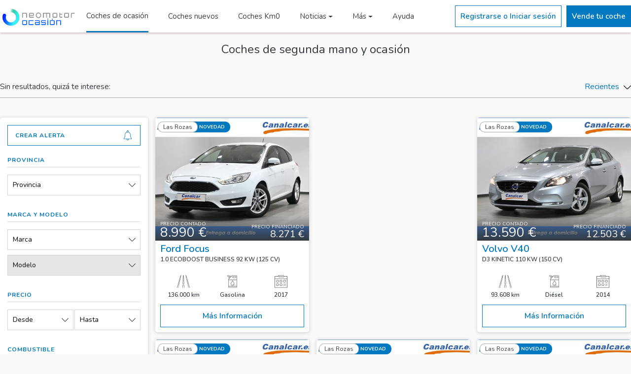

--- FILE ---
content_type: text/html; charset=UTF-8
request_url: https://ocasion.neomotor.com/coches-segunda-mano?todos=1
body_size: 15914
content:
<!DOCTYPE html><html lang="es">  <head>    <base href="/">    <meta charset="utf-8">    <meta http-equiv="X-UA-Compatible" content="IE=edge">    <meta name="viewport" content="width=device-width, initial-scale=1, shrink-to-fit=no">    <meta name="description" content="423 Coches de particulares, concesionarios y profesionales del motor de segundamano y ocasión . Ofertas de vehículos a los mejores precios">        <title>Coches de segunda mano y ocasión - Neomotor Ocasión</title>          <link rel="shortcut icon" type="image/x-icon" href="/img/favicon.png" />            <link rel="canonical" href="https://ocasion.neomotor.com/coches-segunda-mano?todos=1" />    <link rel='dns-prefetch' href='https://fonts.googleapis.com' />    <link rel="stylesheet" href="/css/bootstrap.min.css">    <link rel="stylesheet" href="/css/swiper.min.css">    <link rel="stylesheet" href="/css/leaflet.css" />    <link rel="stylesheet" href="/css/frontend/custom.css?v14">            <link href="/vendor/fortawesome/font-awesome/css/all.min.css" rel="stylesheet" type="text/css">              <link rel="manifest" href="/img/manifest.json?v1">        <link href="https://fonts.googleapis.com/css?family=Nunito:300,400,600,700&display=swap" rel="stylesheet">      <!-- Google tag (gtag.js) -->  <script async src="https://www.googletagmanager.com/gtag/js?id=UA-13064104-1"></script>  <script>    window.dataLayer = window.dataLayer || [];    function gtag(){dataLayer.push(arguments);}    gtag('js', new Date());    gtag('config', 'UA-13064104-1');  </script>   <!-- Google Tag Manager --><script>(function(w,d,s,l,i){w[l]=w[l]||[];w[l].push({'gtm.start':  new Date().getTime(),event:'gtm.js'});var f=d.getElementsByTagName(s)[0],  j=d.createElement(s),dl=l!='dataLayer'?'&l='+l:'';j.async=true;j.src=  'https://www.googletagmanager.com/gtm.js?id='+i+dl;f.parentNode.insertBefore(j,f);  })(window,document,'script','dataLayer','GTM-K3F8ZWT');</script><!-- End Google Tag Manager -->    <!-- Begin adManager Tag -->    <script type='text/javascript'>      var googletag = googletag || {};      googletag.cmd = googletag.cmd || [];      (function () {        var gads = document.createElement('script');        gads.async = true;        gads.type = 'text/javascript';        var useSSL = 'https:' == document.location.protocol;        gads.src = (useSSL ? 'https:' : 'http:') +          '//www.googletagservices.com/tag/js/gpt.js';        var node = document.getElementsByTagName('script')[0];        node.parentNode.insertBefore(gads, node);      })();    </script>    <!-- End adManager Tag -->     <!-- Ads -->     <script async='async' src='https://www.googletagservices.com/tag/js/gpt.js'></script>     <script type='text/javascript'>       var googletag = googletag || {};       googletag.cmd = googletag.cmd || [];          googletag.cmd.push(function() {       googletag.pubads().setTargeting('Portal', 'ibercoches');              });     </script>                <script>        googletag.cmd.push(function () {          var mapping0 = googletag.sizeMapping()                .addSize([0,0],[300,100])                .addSize([768, 0], [768, 90])                .addSize([768, 0], [980, 90])                .addSize([980, 0], [980, 250])                .build();          var mapping = googletag.sizeMapping()                .addSize([0,0],[320,100])                .addSize([768, 0], [768, 90])                .addSize([980, 0], [980, 90])                .build();                        var mapping1 = googletag.sizeMapping()              .addSize([0,0],[300,250])              .addSize([768, 0], [768, 90])              .addSize([980, 0], [980, 90])              .build();          var mapping2 = googletag.sizeMapping()            .addSize([0,0],[300,250])            .addSize([768, 0], [768, 90])            .addSize([980, 0], [980, 90])            .build();          googletag.defineSlot('/1004272/IC_Listado_300x250', [300, 250], 'IC_Listado_300x250').addService(googletag.pubads());          googletag.defineSlot('/1004272/IC_Listado_300x150', [300, 150], 'IC_Listado_300x150').addService(googletag.pubads());                    googletag.defineSlot('/1004272/IC_Listado_300x600', [300, 600], 'IC_Listado_300x600')          .addService(googletag.pubads());                    googletag.defineSlot('/1004272/IC_Listado_Banner_980x90', [980, 90], 'IC_Listado_Banner_980x90')          .defineSizeMapping(mapping)          .addService(googletag.pubads());          googletag.pubads().enableSingleRequest();          googletag.pubads().collapseEmptyDivs();          googletag.pubads().disableInitialLoad();          googletag.enableServices();        });      </script>          </head>  <body class="section coches-segunda-mano">    <!-- Google Tag Manager (noscript) -->    <noscript><iframe src="https://www.googletagmanager.com/ns.html?id=GTM-K3F8ZWT" height="0" width="0" style="display:none;visibility:hidden"></iframe></noscript>    <!-- End Google Tag Manager (noscript) -->    <header>  <div id="navCabecera">    <div id="navCabecera1">          </div>    <div id="navCabecera2">      <div class="menu-superior">        <div class="container">          <div class="menu-principal">            <button class="abrir-cerrar-menu" type="button" aria-label="Menú">              <svg><use xlink:href="/icon/ibercoches.svg#menu"></use></svg>            </button>            <a href="/" title="Inicio NeoMotor Ocasión" alt="Inicio NeoMotor Ocasión" class="logo">                              <img alt="Logo ocasion.neomotor.com" title="ocasion.neomotor.com" src="/img/logo-neomotor-ocasion.png?v3">                          </a>            <div class="secciones">              <a href="/coches-segunda-mano" alt="Coches segunda mano" title="Coches segunda mano" class="seccion activo">Coches de ocasión</a>              <a href="/coches-nuevos" alt="Coches nuevos" title="Coches nuevos" class="seccion ">Coches nuevos</a>              <a href="/coches-km0" alt="Coches Km0" title="Coches Km0" class="seccion ">Coches Km0</a>              <div class="dropdown">                <button class="seccion dropdown-toggle" type="button" data-toggle="dropdown">Noticias</button>                <div class="dropdown-menu">                  <a class="dropdown-item" target="_blank" alt="Actualidad" title="Actualidad Coches" href="https://www.neomotor.com/actualidad">Actualidad</a>                  <a class="dropdown-item" target="_blank" alt="Noticias Coches" title="Noticias Coches" href="https://www.neomotor.com/coches">Coches</a>                  <a class="dropdown-item" target="_blank" alt="Noticias Motos" title="Noticias Motos" href="https://www.neomotor.com/motos">Motos</a>                  <a class="dropdown-item" target="_blank" alt="Noticias Industria" title="Noticias Industria" href="https://www.neomotor.com/industria">Industria</a>                  <a class="dropdown-item" target="_blank" alt="Noticias Electricos" title="Noticias Electricos" href="https://www.neomotor.com/electricos">Electricos</a>                  <a class="dropdown-item" target="_blank" alt="Selección Vídeos" title="Selección Vídeos" href="https://neomotor.sport.es/multimedia">Multimedia</a>                  </div>              </div>              <div class="dropdown">                <button class="seccion dropdown-toggle" type="button" data-toggle="dropdown">Más</button>                <div class="dropdown-menu">                  <a class="dropdown-item " alt="Coches segunda mano SUV 4x4" title="Coches segunda mano SUV 4x4" href="/coches-segunda-mano-4x4-suv">Coches segunda mano SUV 4X4</a>                  <a class="dropdown-item " alt="Coches segunda mano automáticos" title="Coches segunda mano automático" href="/coches-segunda-mano-automatico">Coches segunda mano automáticos</a>                  <a class="dropdown-item " alt="Coches segunda mano familiares" title="Coches segunda mano familiares" href="/coches-segunda-mano-familiar">Coches segunda mano familiares</a>                  <a class="dropdown-item " alt="Coches segunda mano eléctricos" title="Coches segunda mano eléctricos" href="/coches-segunda-mano-electrico">Coches segunda mano eléctricos</a>                  <a class="dropdown-item " alt="Furgonetas segunda mano" title="Furgonetas segunda mano" href="/coches-segunda-mano-furgoneta">Furgonetas segunda mano</a>                </div>              </div>              <a href="/contacto" alt="Contacta con Neomotor Ocasión" title="Contacta con Neomotor Ocasión" class="seccion ">Ayuda</a>            </div>          </div>          <div class="menu-secundario">                          <div class="boton invertido boton-login">Registrarse o Iniciar sesión</div>              <a href="/zona-privada/anuncio/nuevo" class="boton">Vende tu coche</a>                      </div>        </div>      </div>    </div>  </div>      <div class="menu-lateral">    <button class="dropdown collapsed" type="button" data-toggle="collapse" data-target="#menu-mi-cuenta">      <div class="dropdown-titulo">        <svg class="icono-usuario"><use xlink:href="/icon/ibercoches.svg#user"></use></svg>        <div class="texto">Mi cuenta</div>      </div>      <div class="dropdown-abierto-cerrado">        <svg class="icono-flecha"><use xlink:href="/icon/ibercoches.svg#down-arrow"></use></svg>      </div>    </button>    <div class="collapse" id="menu-mi-cuenta">              <div class="boton-login">Registrarse o Iniciar sesión</div>          </div>    <a href="/" alt="Inicio" title="Inicio" class="enlace ">      <svg class="icono"><use xlink:href="/icon/ibercoches.svg#magnifying-glass"></use></svg>      <div class="texto">Inicio</div>    </a>    <a href="/coches-segunda-mano" alt="Coches segunda mano" title="Coches segunda mano" class="enlace activo">      <svg class="icono"><use xlink:href="/icon/ibercoches.svg#car"></use></svg>      <div class="texto">Coches de ocasión</div>    </a>    <a href="/coches-nuevos" alt="Coches nuevos" title="Coches nuevos" class="enlace ">      <svg class="icono"><use xlink:href="/icon/ibercoches.svg#car"></use></svg>      <div class="texto">Coches nuevos</div>    </a>    <a href="/coches-km0" alt="Coches Km0" title="Coches Km0" class="enlace ">      <svg class="icono"><use xlink:href="/icon/ibercoches.svg#car"></use></svg>      <div class="texto">Coches Km0</div>    </a>    <button class="dropdown collapsed" type="button" data-toggle="collapse" data-target="#menu-noticias">      <div class="dropdown-titulo">        <svg class="icono-usuario"><use xlink:href="/icon/ibercoches.svg#eye"></use></svg>        <div class="texto">Noticias</div>      </div>      <div class="dropdown-abierto-cerrado">        <svg class="icono-flecha"><use xlink:href="/icon/ibercoches.svg#down-arrow"></use></svg>      </div>    </button>    <div class="collapse" id="menu-noticias">      <a target="_blank" alt="Noticias Actualidad" title="Noticias Actualidad" href="https://www.neomotor.com/actualidad">Actualidad</a>      <a target="_blank" alt="Noticias Coches" title="Noticias Coches" href="https://www.neomotor.com/coches">Coches</a>      <a target="_blank" alt="Noticias Motos" title="Noticias Motos" href="https://www.neomotor.com/motos">Motos</a>      <a target="_blank" alt="Noticias Industria" title="Noticias Industria" href="https://www.neomotor.com/industria">Industria</a>      <a target="_blank" alt="Noticias Trending" title="Noticias Trending" href="https://www.neomotor.com/competicion">Trending</a>      <a target="_blank" alt="Noticias Radares" title="Noticias Radares" href="https://www.neomotor.com/radares">Radares</a>                    <a target="_blank" alt="Noticias Competición" title="Noticias Competición" href="https://www.neomotor.com/competicion">Competición</a>                                  <a target="_blank" alt="Vídeos" title="Vídeos" href="https://neomotor.sport.es/videos">Vídeos</a>        <a target="_blank" alt="Fotos" title="Fotos" href="https://neomotor.sport.es/fotos">Fotos</a>      </div>        <a href="/coches-segunda-mano-4x4-suv" alt="Coches segunda mano SUV 4x4" title="Coches segunda mano SUV 4x4" class="enlace ">      <svg class="icono"><use xlink:href="/icon/ibercoches.svg#car"></use></svg>      <div class="texto">Coches segunda mano SUV 4X4</div>    </a>    <a href="/coches-segunda-mano-automatico" alt="Coches segunda mano automáticos" title="Coches segunda mano automáticos" class="enlace ">      <svg class="icono"><use xlink:href="/icon/ibercoches.svg#car"></use></svg>      <div class="texto">Coches segunda mano automáticos</div>    </a>    <a href="/coches-segunda-mano-electrico" alt="Coches segunda mano eléctricos" title="Coches segunda mano eléctricos" class="enlace ">      <svg class="icono"><use xlink:href="/icon/ibercoches.svg#car"></use></svg>      <div class="texto">Coches segunda mano eléctricos</div>    </a>    <a href="/coches-segunda-mano-furgoneta" alt="Furgonetas segunda mano" title="Furgonetas segunda mano" class="enlace ">      <svg class="icono"><use xlink:href="/icon/ibercoches.svg#car"></use></svg>      <div class="texto">Furgonetas segunda mano</div>    </a>    <a href="/contacto" alt="Contactar" title="Contactar" class="enlace ">      <svg class="icono"><use xlink:href="/icon/ibercoches.svg#email"></use></svg>      <div class="texto">Ayuda</div>    </a>  </div>  <div class="sombra-fondo"></div></header>    <main><div id="acciones-listado">  <div class="contenido">    <div class="container">      <div class="boton boton-filtrar">        <div class="texto">Filtrar</div>        <svg class="icono-flecha"><use xlink:href="/icon/ibercoches.svg#down-arrow"></use></svg>      </div>      <div class="separador"></div>      <div class="boton boton-orden">        <div class="texto">Orden</div>        <svg class="icono-flecha"><use xlink:href="/icon/ibercoches.svg#down-arrow"></use></svg>      </div>    </div>  </div></div>        <div id="titulo-filtro">          <div class="container">              <div class="publicidad" style="margin-top:20px;">                <div id="IC_Listado_Banner_980x90" style="text-align: center;">                  <script>                      googletag.cmd.push(function() { googletag.display('IC_Listado_Banner_980x90'); });                  </script>                </div>              </div>          </div>          <div class="container">            <h1>Coches de segunda mano y ocasión </h1>          </div>        </div>        <div id="mostrando-orden-listado">      <div class="container">        <div class="contenido">          <h2 class="mostrando">                          Sin resultados, quizá te interese:                      </h2>          <button class="boton-orden" type="button">            <span>Recientes</span>            <svg class="icono-flecha"><use xlink:href="/icon/ibercoches.svg#down-arrow"></use></svg>          </button>        </div>        <div class="boton invertido alerta boton-login">          <div class="titulo">Crear alerta</div>          <svg class="campana"><use xlink:href="/icon/ibercoches.svg#bell"></use></svg>        </div>      </div>        </div>      <div id="anuncios-listado">  <div class="container">    <div class="contenido">      <form action="/coches-segunda-mano" method="GET" class="filtros">        <div class="header-filtros">          <div class="titulo">Filtrar por</div>          <svg class="cerrar"><use xlink:href="/icon/ibercoches.svg#close"></use></svg>        </div>        <div class="body-filtros">          <div class="boton invertido alerta boton-login">            <div class="titulo">Crear alerta</div>            <svg class="campana"><use xlink:href="/icon/ibercoches.svg#bell"></use></svg>          </div>          <div class="filtro">            <div class="titulo">Provincia</div>            <div class="separador"></div>            <div class="contenido-filtro">              <div class="contenedor-select">                <select name="provincia_id" >                  <option value="-1" selected>Provincia</option>                                      <option value="27" >Madrid</option>                                  </select>                <div class="dropdown">                  <button class="dropdown-toggle" type="button" data-toggle="dropdown">Provincia</button>                  <div class="dropdown-menu">                    <div data-valor="-1" class="opcion activo">Provincia</div>                                          <div data-valor="27" class="opcion ">Madrid</div>                                      </div>                </div>              </div>            </div>          </div>          <div class="filtro">            <div class="titulo">Marca y modelo</div>            <div class="separador"></div>            <div class="contenido-filtro">              <div class="contenedor-select">                <select id="select-marca" name="marca_id" >                  <option value="-1" selected>Marca</option>                                      <option value="90" >Abarth</option>                                      <option value="5" >Audi</option>                                      <option value="8" >BMW</option>                                      <option value="9" >Cadillac</option>                                      <option value="11" >Chevrolet</option>                                      <option value="13" >Citroën</option>                                      <option value="14" >Dacia</option>                                      <option value="102" >DS Automobiles</option>                                      <option value="100024" >EVO</option>                                      <option value="19" >Fiat</option>                                      <option value="20" >Ford</option>                                      <option value="23" >Honda</option>                                      <option value="24" >Hummer</option>                                      <option value="25" >Hyundai</option>                                      <option value="26" >Infiniti</option>                                      <option value="29" >Jaguar</option>                                      <option value="31" >Jeep</option>                                      <option value="32" >Kia</option>                                      <option value="35" >Lancia</option>                                      <option value="36" >Land-Rover</option>                                      <option value="37" >Lexus</option>                                      <option value="42" >Mazda</option>                                      <option value="43" >Mercedes-Benz</option>                                      <option value="46" >Mini</option>                                      <option value="49" >Nissan</option>                                      <option value="100029" >Omoda</option>                                      <option value="50" >Opel</option>                                      <option value="51" >Peugeot</option>                                      <option value="54" >Porsche</option>                                      <option value="55" >Renault</option>                                      <option value="60" >Seat</option>                                      <option value="61" >Skoda</option>                                      <option value="63" >SsangYong</option>                                      <option value="64" >Subaru</option>                                      <option value="65" >Suzuki</option>                                      <option value="85" >Tesla</option>                                      <option value="68" >Toyota</option>                                      <option value="69" >Volkswagen</option>                                      <option value="70" >Volvo</option>                                  </select>                <div class="dropdown">                  <button class="dropdown-toggle" type="button" data-toggle="dropdown">Marca</button>                  <div class="dropdown-menu">                    <div data-valor="-1" class="opcion activo">Marca</div>                                          <div data-valor="90" class="opcion ">Abarth</div>                                          <div data-valor="5" class="opcion ">Audi</div>                                          <div data-valor="8" class="opcion ">BMW</div>                                          <div data-valor="9" class="opcion ">Cadillac</div>                                          <div data-valor="11" class="opcion ">Chevrolet</div>                                          <div data-valor="13" class="opcion ">Citroën</div>                                          <div data-valor="14" class="opcion ">Dacia</div>                                          <div data-valor="102" class="opcion ">DS Automobiles</div>                                          <div data-valor="100024" class="opcion ">EVO</div>                                          <div data-valor="19" class="opcion ">Fiat</div>                                          <div data-valor="20" class="opcion ">Ford</div>                                          <div data-valor="23" class="opcion ">Honda</div>                                          <div data-valor="24" class="opcion ">Hummer</div>                                          <div data-valor="25" class="opcion ">Hyundai</div>                                          <div data-valor="26" class="opcion ">Infiniti</div>                                          <div data-valor="29" class="opcion ">Jaguar</div>                                          <div data-valor="31" class="opcion ">Jeep</div>                                          <div data-valor="32" class="opcion ">Kia</div>                                          <div data-valor="35" class="opcion ">Lancia</div>                                          <div data-valor="36" class="opcion ">Land-Rover</div>                                          <div data-valor="37" class="opcion ">Lexus</div>                                          <div data-valor="42" class="opcion ">Mazda</div>                                          <div data-valor="43" class="opcion ">Mercedes-Benz</div>                                          <div data-valor="46" class="opcion ">Mini</div>                                          <div data-valor="49" class="opcion ">Nissan</div>                                          <div data-valor="100029" class="opcion ">Omoda</div>                                          <div data-valor="50" class="opcion ">Opel</div>                                          <div data-valor="51" class="opcion ">Peugeot</div>                                          <div data-valor="54" class="opcion ">Porsche</div>                                          <div data-valor="55" class="opcion ">Renault</div>                                          <div data-valor="60" class="opcion ">Seat</div>                                          <div data-valor="61" class="opcion ">Skoda</div>                                          <div data-valor="63" class="opcion ">SsangYong</div>                                          <div data-valor="64" class="opcion ">Subaru</div>                                          <div data-valor="65" class="opcion ">Suzuki</div>                                          <div data-valor="85" class="opcion ">Tesla</div>                                          <div data-valor="68" class="opcion ">Toyota</div>                                          <div data-valor="69" class="opcion ">Volkswagen</div>                                          <div data-valor="70" class="opcion ">Volvo</div>                                      </div>                </div>              </div>              <div class="contenedor-select contenedor-modelos">                <select name="modelo_id" class="" disabled>                  <option value="-1" selected>Modelo</option>                                  </select>                <div class="dropdown">                  <button class="dropdown-toggle disabled" type="button" data-toggle="dropdown">Modelo</button>                                  </div>              </div>            </div>          </div>          <div class="filtro">            <div class="titulo">Precio</div>            <div class="separador"></div>            <div class="contenido-filtro dos-filtros">              <div class="contenedor-select">                <select name="precio_desde" >                  <option value="-1" selected>Desde</option>                                                            <option value="4000" >4.000 €</option>                                                                                <option value="5000" >5.000 €</option>                                                                                <option value="6000" >6.000 €</option>                                                                                <option value="7000" >7.000 €</option>                                                                                <option value="8000" >8.000 €</option>                                                                                <option value="9000" >9.000 €</option>                                                                                <option value="10000" >10.000 €</option>                                                                                <option value="12000" >12.000 €</option>                                                                                <option value="14000" >14.000 €</option>                                                                                <option value="16000" >16.000 €</option>                                                                                <option value="18000" >18.000 €</option>                                                                                <option value="20000" >20.000 €</option>                                                                                <option value="25000" >25.000 €</option>                                                                                <option value="30000" >30.000 €</option>                                                                                <option value="35000" >35.000 €</option>                                                                                <option value="40000" >40.000 €</option>                                                                                <option value="45000" >45.000 €</option>                                                                                <option value="50000" >50.000 €</option>                                                                                <option value="55000" >55.000 €</option>                                                                                <option value="60000" >60.000 €</option>                                                                                <option value="65000" >65.000 €</option>                                                                                            </select>                <div class="dropdown">                  <button class="dropdown-toggle" type="button" data-toggle="dropdown">Desde</button>                  <div class="dropdown-menu">                    <div data-valor="-1" class="opcion activo">Desde</div>                                                                  <div data-valor="4000" class="opcion ">4.000 €</div>                                                                                        <div data-valor="5000" class="opcion ">5.000 €</div>                                                                                        <div data-valor="6000" class="opcion ">6.000 €</div>                                                                                        <div data-valor="7000" class="opcion ">7.000 €</div>                                                                                        <div data-valor="8000" class="opcion ">8.000 €</div>                                                                                        <div data-valor="9000" class="opcion ">9.000 €</div>                                                                                        <div data-valor="10000" class="opcion ">10.000 €</div>                                                                                        <div data-valor="12000" class="opcion ">12.000 €</div>                                                                                        <div data-valor="14000" class="opcion ">14.000 €</div>                                                                                        <div data-valor="16000" class="opcion ">16.000 €</div>                                                                                        <div data-valor="18000" class="opcion ">18.000 €</div>                                                                                        <div data-valor="20000" class="opcion ">20.000 €</div>                                                                                        <div data-valor="25000" class="opcion ">25.000 €</div>                                                                                        <div data-valor="30000" class="opcion ">30.000 €</div>                                                                                        <div data-valor="35000" class="opcion ">35.000 €</div>                                                                                        <div data-valor="40000" class="opcion ">40.000 €</div>                                                                                        <div data-valor="45000" class="opcion ">45.000 €</div>                                                                                        <div data-valor="50000" class="opcion ">50.000 €</div>                                                                                        <div data-valor="55000" class="opcion ">55.000 €</div>                                                                                        <div data-valor="60000" class="opcion ">60.000 €</div>                                                                                        <div data-valor="65000" class="opcion ">65.000 €</div>                                                                                                      </div>                </div>              </div>              <div class="contenedor-select">                <select name="precio_hasta" >                  <option value="-1" selected>Hasta</option>                                                                                                  <option value="5000" >5.000 €</option>                                                                                <option value="6000" >6.000 €</option>                                                                                <option value="7000" >7.000 €</option>                                                                                <option value="8000" >8.000 €</option>                                                                                <option value="9000" >9.000 €</option>                                                                                <option value="10000" >10.000 €</option>                                                                                <option value="12000" >12.000 €</option>                                                                                <option value="14000" >14.000 €</option>                                                                                <option value="16000" >16.000 €</option>                                                                                <option value="18000" >18.000 €</option>                                                                                <option value="20000" >20.000 €</option>                                                                                <option value="25000" >25.000 €</option>                                                                                <option value="30000" >30.000 €</option>                                                                                <option value="35000" >35.000 €</option>                                                                                <option value="40000" >40.000 €</option>                                                                                <option value="45000" >45.000 €</option>                                                                                <option value="50000" >50.000 €</option>                                                                                <option value="55000" >55.000 €</option>                                                                                <option value="60000" >60.000 €</option>                                                                                <option value="65000" >65.000 €</option>                                                                                <option value="70000" >70.000 €</option>                                                      </select>                <div class="dropdown">                  <button class="dropdown-toggle" type="button" data-toggle="dropdown">Hasta</button>                  <div class="dropdown-menu dropdown-menu-right">                    <div data-valor="-1" class="opcion activo">Hasta</div>                                                                                                            <div data-valor="5000" class="opcion ">5.000 €</div>                                                                                        <div data-valor="6000" class="opcion ">6.000 €</div>                                                                                        <div data-valor="7000" class="opcion ">7.000 €</div>                                                                                        <div data-valor="8000" class="opcion ">8.000 €</div>                                                                                        <div data-valor="9000" class="opcion ">9.000 €</div>                                                                                        <div data-valor="10000" class="opcion ">10.000 €</div>                                                                                        <div data-valor="12000" class="opcion ">12.000 €</div>                                                                                        <div data-valor="14000" class="opcion ">14.000 €</div>                                                                                        <div data-valor="16000" class="opcion ">16.000 €</div>                                                                                        <div data-valor="18000" class="opcion ">18.000 €</div>                                                                                        <div data-valor="20000" class="opcion ">20.000 €</div>                                                                                        <div data-valor="25000" class="opcion ">25.000 €</div>                                                                                        <div data-valor="30000" class="opcion ">30.000 €</div>                                                                                        <div data-valor="35000" class="opcion ">35.000 €</div>                                                                                        <div data-valor="40000" class="opcion ">40.000 €</div>                                                                                        <div data-valor="45000" class="opcion ">45.000 €</div>                                                                                        <div data-valor="50000" class="opcion ">50.000 €</div>                                                                                        <div data-valor="55000" class="opcion ">55.000 €</div>                                                                                        <div data-valor="60000" class="opcion ">60.000 €</div>                                                                                        <div data-valor="65000" class="opcion ">65.000 €</div>                                                                                        <div data-valor="70000" class="opcion ">70.000 €</div>                                                            </div>                </div>              </div>            </div>          </div>          <div class="filtro">            <div class="titulo">Combustible</div>            <div class="separador"></div>            <div class="contenido-filtro">              <div class="contenedor-select">                <select name="combustible_id" >                  <option value="-1" selected>Combustible</option>                                      <option value="1" >Diésel</option>                                      <option value="2" >Eléctrico</option>                                      <option value="4" >Gas licuado (GLP)</option>                                      <option value="6" >Gasolina</option>                                      <option value="8" >Híbrido (Diesel)</option>                                      <option value="7" >Híbrido (Gasolina)</option>                                  </select>                <div class="dropdown">                  <button class="dropdown-toggle" type="button" data-toggle="dropdown">Combustible</button>                  <div class="dropdown-menu">                    <div data-valor="-1" class="opcion activo">Combustible</div>                                          <div data-valor="1" class="opcion ">Diésel</div>                                          <div data-valor="2" class="opcion ">Eléctrico</div>                                          <div data-valor="4" class="opcion ">Gas licuado (GLP)</div>                                          <div data-valor="6" class="opcion ">Gasolina</div>                                          <div data-valor="8" class="opcion ">Híbrido (Diesel)</div>                                          <div data-valor="7" class="opcion ">Híbrido (Gasolina)</div>                                      </div>                </div>              </div>            </div>          </div>          <div class="filtro">            <div class="titulo">Cambio</div>            <div class="separador"></div>            <div class="contenido-filtro dos-filtros">                              <div class="opcion-boton">                  <input type="radio" name="cambio_id" data-waschecked="" value="2" id="cambio2" >                  <label class="cambio" for="cambio2">                    <svg class="icono"><use xlink:href="/icon/ibercoches.svg#automatic-transmission"></use></svg>                    <div class="texto">Automático</div>                  </label>                </div>                              <div class="opcion-boton">                  <input type="radio" name="cambio_id" data-waschecked="" value="1" id="cambio1" >                  <label class="cambio" for="cambio1">                    <svg class="icono"><use xlink:href="/icon/ibercoches.svg#manual-transmission"></use></svg>                    <div class="texto">Manual</div>                  </label>                </div>                          </div>          </div>          <div class="filtro">            <div class="titulo">Carrocería</div>            <div class="separador"></div>            <div class="carrocerias">                              <div class="contenedor-check">                  <input type="checkbox" name="carroceria_id[]" value="5" id="carroceria5" >                  <label class="carroceria" for="carroceria5">                    <div class="imagen">                      <img class="img-fluid" alt="Carrocería 4x4/SUV" title="Carrocería 4x4/SUV" src="/img/carroceria/5.png">                    </div>                    <div class="nombre">4x4/SUV</div>                  </label>                </div>                              <div class="contenedor-check">                  <input type="checkbox" name="carroceria_id[]" value="11" id="carroceria11" >                  <label class="carroceria" for="carroceria11">                    <div class="imagen">                      <img class="img-fluid" alt="Carrocería Berlina" title="Carrocería Berlina" src="/img/carroceria/11.png">                    </div>                    <div class="nombre">Berlina</div>                  </label>                </div>                              <div class="contenedor-check">                  <input type="checkbox" name="carroceria_id[]" value="2" id="carroceria2" >                  <label class="carroceria" for="carroceria2">                    <div class="imagen">                      <img class="img-fluid" alt="Carrocería Cabriolet" title="Carrocería Cabriolet" src="/img/carroceria/2.png">                    </div>                    <div class="nombre">Cabriolet</div>                  </label>                </div>                              <div class="contenedor-check">                  <input type="checkbox" name="carroceria_id[]" value="14" id="carroceria14" >                  <label class="carroceria" for="carroceria14">                    <div class="imagen">                      <img class="img-fluid" alt="Carrocería Coupé" title="Carrocería Coupé" src="/img/carroceria/14.png">                    </div>                    <div class="nombre">Coupé</div>                  </label>                </div>                              <div class="contenedor-check">                  <input type="checkbox" name="carroceria_id[]" value="10" id="carroceria10" >                  <label class="carroceria" for="carroceria10">                    <div class="imagen">                      <img class="img-fluid" alt="Carrocería Familiar" title="Carrocería Familiar" src="/img/carroceria/10.png">                    </div>                    <div class="nombre">Familiar</div>                  </label>                </div>                              <div class="contenedor-check">                  <input type="checkbox" name="carroceria_id[]" value="13" id="carroceria13" >                  <label class="carroceria" for="carroceria13">                    <div class="imagen">                      <img class="img-fluid" alt="Carrocería Furgoneta" title="Carrocería Furgoneta" src="/img/carroceria/13.png">                    </div>                    <div class="nombre">Furgoneta</div>                  </label>                </div>                              <div class="contenedor-check">                  <input type="checkbox" name="carroceria_id[]" value="9" id="carroceria9" >                  <label class="carroceria" for="carroceria9">                    <div class="imagen">                      <img class="img-fluid" alt="Carrocería Industrial" title="Carrocería Industrial" src="/img/carroceria/9.png">                    </div>                    <div class="nombre">Industrial</div>                  </label>                </div>                              <div class="contenedor-check">                  <input type="checkbox" name="carroceria_id[]" value="6" id="carroceria6" >                  <label class="carroceria" for="carroceria6">                    <div class="imagen">                      <img class="img-fluid" alt="Carrocería Monovolúmen" title="Carrocería Monovolúmen" src="/img/carroceria/6.png">                    </div>                    <div class="nombre">Monovolúmen</div>                  </label>                </div>                              <div class="contenedor-check">                  <input type="checkbox" name="carroceria_id[]" value="12" id="carroceria12" >                  <label class="carroceria" for="carroceria12">                    <div class="imagen">                      <img class="img-fluid" alt="Carrocería Utilitario" title="Carrocería Utilitario" src="/img/carroceria/12.png">                    </div>                    <div class="nombre">Utilitario</div>                  </label>                </div>                          </div>          </div>          <div class="filtro">            <div class="titulo">Año</div>            <div class="separador"></div>            <div class="contenido-filtro dos-filtros">              <div class="contenedor-select">                <select name="ano_desde" >                  <option value="-1" selected>Desde</option>                                      <option value="2025" >2025</option>                                      <option value="2024" >2024</option>                                      <option value="2023" >2023</option>                                      <option value="2022" >2022</option>                                      <option value="2021" >2021</option>                                      <option value="2020" >2020</option>                                      <option value="2019" >2019</option>                                      <option value="2018" >2018</option>                                      <option value="2017" >2017</option>                                      <option value="2016" >2016</option>                                      <option value="2015" >2015</option>                                      <option value="2014" >2014</option>                                      <option value="2013" >2013</option>                                      <option value="2012" >2012</option>                                      <option value="2011" >2011</option>                                      <option value="2010" >2010</option>                                      <option value="2009" >2009</option>                                      <option value="2008" >2008</option>                                      <option value="2007" >2007</option>                                      <option value="2006" >2006</option>                                      <option value="2005" >2005</option>                                      <option value="2004" >2004</option>                                  </select>                <div class="dropdown">                  <button class="dropdown-toggle" type="button" data-toggle="dropdown">Desde</button>                  <div class="dropdown-menu">                    <div data-valor="-1" class="opcion activo">Desde</div>                                          <div data-valor="2025" class="opcion ">2025</div>                                          <div data-valor="2024" class="opcion ">2024</div>                                          <div data-valor="2023" class="opcion ">2023</div>                                          <div data-valor="2022" class="opcion ">2022</div>                                          <div data-valor="2021" class="opcion ">2021</div>                                          <div data-valor="2020" class="opcion ">2020</div>                                          <div data-valor="2019" class="opcion ">2019</div>                                          <div data-valor="2018" class="opcion ">2018</div>                                          <div data-valor="2017" class="opcion ">2017</div>                                          <div data-valor="2016" class="opcion ">2016</div>                                          <div data-valor="2015" class="opcion ">2015</div>                                          <div data-valor="2014" class="opcion ">2014</div>                                          <div data-valor="2013" class="opcion ">2013</div>                                          <div data-valor="2012" class="opcion ">2012</div>                                          <div data-valor="2011" class="opcion ">2011</div>                                          <div data-valor="2010" class="opcion ">2010</div>                                          <div data-valor="2009" class="opcion ">2009</div>                                          <div data-valor="2008" class="opcion ">2008</div>                                          <div data-valor="2007" class="opcion ">2007</div>                                          <div data-valor="2006" class="opcion ">2006</div>                                          <div data-valor="2005" class="opcion ">2005</div>                                          <div data-valor="2004" class="opcion ">2004</div>                                      </div>                </div>              </div>              <div class="contenedor-select">                <select name="ano_hasta" >                  <option value="-1" selected>Hasta</option>                                      <option value="2025" >2025</option>                                      <option value="2024" >2024</option>                                      <option value="2023" >2023</option>                                      <option value="2022" >2022</option>                                      <option value="2021" >2021</option>                                      <option value="2020" >2020</option>                                      <option value="2019" >2019</option>                                      <option value="2018" >2018</option>                                      <option value="2017" >2017</option>                                      <option value="2016" >2016</option>                                      <option value="2015" >2015</option>                                      <option value="2014" >2014</option>                                      <option value="2013" >2013</option>                                      <option value="2012" >2012</option>                                      <option value="2011" >2011</option>                                      <option value="2010" >2010</option>                                      <option value="2009" >2009</option>                                      <option value="2008" >2008</option>                                      <option value="2007" >2007</option>                                      <option value="2006" >2006</option>                                      <option value="2005" >2005</option>                                      <option value="2004" >2004</option>                                  </select>                <div class="dropdown">                  <button class="dropdown-toggle" type="button" data-toggle="dropdown">Hasta</button>                  <div class="dropdown-menu dropdown-menu-right">                    <div data-valor="-1" class="opcion activo">Hasta</div>                                          <div data-valor="2025" class="opcion ">2025</div>                                          <div data-valor="2024" class="opcion ">2024</div>                                          <div data-valor="2023" class="opcion ">2023</div>                                          <div data-valor="2022" class="opcion ">2022</div>                                          <div data-valor="2021" class="opcion ">2021</div>                                          <div data-valor="2020" class="opcion ">2020</div>                                          <div data-valor="2019" class="opcion ">2019</div>                                          <div data-valor="2018" class="opcion ">2018</div>                                          <div data-valor="2017" class="opcion ">2017</div>                                          <div data-valor="2016" class="opcion ">2016</div>                                          <div data-valor="2015" class="opcion ">2015</div>                                          <div data-valor="2014" class="opcion ">2014</div>                                          <div data-valor="2013" class="opcion ">2013</div>                                          <div data-valor="2012" class="opcion ">2012</div>                                          <div data-valor="2011" class="opcion ">2011</div>                                          <div data-valor="2010" class="opcion ">2010</div>                                          <div data-valor="2009" class="opcion ">2009</div>                                          <div data-valor="2008" class="opcion ">2008</div>                                          <div data-valor="2007" class="opcion ">2007</div>                                          <div data-valor="2006" class="opcion ">2006</div>                                          <div data-valor="2005" class="opcion ">2005</div>                                          <div data-valor="2004" class="opcion ">2004</div>                                      </div>                </div>              </div>            </div>          </div>          <div class="filtro">            <div class="titulo">Kilómetros</div>            <div class="separador"></div>            <div class="contenido-filtro dos-filtros">              <div class="contenedor-select">                <select name="kilometros_desde" >                  <option value="-1" selected>Desde</option>                                                            <option value="0" >0 km</option>                                                                                <option value="1000" >1.000 km</option>                                                                                <option value="2000" >2.000 km</option>                                                                                <option value="3000" >3.000 km</option>                                                                                <option value="4000" >4.000 km</option>                                                                                <option value="5000" >5.000 km</option>                                                                                <option value="6000" >6.000 km</option>                                                                                <option value="7000" >7.000 km</option>                                                                                <option value="8000" >8.000 km</option>                                                                                <option value="9000" >9.000 km</option>                                                                                <option value="10000" >10.000 km</option>                                                                                <option value="12000" >12.000 km</option>                                                                                <option value="14000" >14.000 km</option>                                                                                <option value="16000" >16.000 km</option>                                                                                <option value="18000" >18.000 km</option>                                                                                <option value="20000" >20.000 km</option>                                                                                <option value="25000" >25.000 km</option>                                                                                <option value="30000" >30.000 km</option>                                                                                <option value="35000" >35.000 km</option>                                                                                <option value="40000" >40.000 km</option>                                                                                <option value="45000" >45.000 km</option>                                                                                <option value="50000" >50.000 km</option>                                                                                <option value="55000" >55.000 km</option>                                                                                <option value="60000" >60.000 km</option>                                                                                <option value="65000" >65.000 km</option>                                                                                <option value="70000" >70.000 km</option>                                                                                <option value="75000" >75.000 km</option>                                                                                <option value="80000" >80.000 km</option>                                                                                <option value="85000" >85.000 km</option>                                                                                <option value="90000" >90.000 km</option>                                                                                <option value="95000" >95.000 km</option>                                                                                <option value="100000" >100.000 km</option>                                                                                <option value="105000" >105.000 km</option>                                                                                <option value="110000" >110.000 km</option>                                                                                <option value="115000" >115.000 km</option>                                                                                <option value="120000" >120.000 km</option>                                                                                <option value="125000" >125.000 km</option>                                                                                <option value="130000" >130.000 km</option>                                                                                <option value="135000" >135.000 km</option>                                                                                <option value="140000" >140.000 km</option>                                                                                <option value="145000" >145.000 km</option>                                                                                <option value="150000" >150.000 km</option>                                                                                <option value="155000" >155.000 km</option>                                                                                <option value="160000" >160.000 km</option>                                                                                <option value="165000" >165.000 km</option>                                                                                <option value="170000" >170.000 km</option>                                                                                <option value="175000" >175.000 km</option>                                                                                <option value="180000" >180.000 km</option>                                                                                <option value="185000" >185.000 km</option>                                                                                <option value="190000" >190.000 km</option>                                                                                <option value="195000" >195.000 km</option>                                                                                <option value="200000" >200.000 km</option>                                                                                <option value="205000" >205.000 km</option>                                                                                <option value="210000" >210.000 km</option>                                                                                <option value="215000" >215.000 km</option>                                                                                <option value="220000" >220.000 km</option>                                                                                <option value="225000" >225.000 km</option>                                                                                <option value="230000" >230.000 km</option>                                                                                <option value="235000" >235.000 km</option>                                                                                <option value="240000" >240.000 km</option>                                                                                <option value="245000" >245.000 km</option>                                                                                <option value="250000" >250.000 km</option>                                                                                <option value="255000" >255.000 km</option>                                                                                <option value="260000" >260.000 km</option>                                                                                <option value="265000" >265.000 km</option>                                                                                            </select>                <div class="dropdown">                  <button class="dropdown-toggle" type="button" data-toggle="dropdown">Desde</button>                  <div class="dropdown-menu">                    <div data-valor="-1" class="opcion activo">Desde</div>                                                                  <div data-valor="0" class="opcion ">0 km</div>                                                                                        <div data-valor="1000" class="opcion ">1.000 km</div>                                                                                        <div data-valor="2000" class="opcion ">2.000 km</div>                                                                                        <div data-valor="3000" class="opcion ">3.000 km</div>                                                                                        <div data-valor="4000" class="opcion ">4.000 km</div>                                                                                        <div data-valor="5000" class="opcion ">5.000 km</div>                                                                                        <div data-valor="6000" class="opcion ">6.000 km</div>                                                                                        <div data-valor="7000" class="opcion ">7.000 km</div>                                                                                        <div data-valor="8000" class="opcion ">8.000 km</div>                                                                                        <div data-valor="9000" class="opcion ">9.000 km</div>                                                                                        <div data-valor="10000" class="opcion ">10.000 km</div>                                                                                        <div data-valor="12000" class="opcion ">12.000 km</div>                                                                                        <div data-valor="14000" class="opcion ">14.000 km</div>                                                                                        <div data-valor="16000" class="opcion ">16.000 km</div>                                                                                        <div data-valor="18000" class="opcion ">18.000 km</div>                                                                                        <div data-valor="20000" class="opcion ">20.000 km</div>                                                                                        <div data-valor="25000" class="opcion ">25.000 km</div>                                                                                        <div data-valor="30000" class="opcion ">30.000 km</div>                                                                                        <div data-valor="35000" class="opcion ">35.000 km</div>                                                                                        <div data-valor="40000" class="opcion ">40.000 km</div>                                                                                        <div data-valor="45000" class="opcion ">45.000 km</div>                                                                                        <div data-valor="50000" class="opcion ">50.000 km</div>                                                                                        <div data-valor="55000" class="opcion ">55.000 km</div>                                                                                        <div data-valor="60000" class="opcion ">60.000 km</div>                                                                                        <div data-valor="65000" class="opcion ">65.000 km</div>                                                                                        <div data-valor="70000" class="opcion ">70.000 km</div>                                                                                        <div data-valor="75000" class="opcion ">75.000 km</div>                                                                                        <div data-valor="80000" class="opcion ">80.000 km</div>                                                                                        <div data-valor="85000" class="opcion ">85.000 km</div>                                                                                        <div data-valor="90000" class="opcion ">90.000 km</div>                                                                                        <div data-valor="95000" class="opcion ">95.000 km</div>                                                                                        <div data-valor="100000" class="opcion ">100.000 km</div>                                                                                        <div data-valor="105000" class="opcion ">105.000 km</div>                                                                                        <div data-valor="110000" class="opcion ">110.000 km</div>                                                                                        <div data-valor="115000" class="opcion ">115.000 km</div>                                                                                        <div data-valor="120000" class="opcion ">120.000 km</div>                                                                                        <div data-valor="125000" class="opcion ">125.000 km</div>                                                                                        <div data-valor="130000" class="opcion ">130.000 km</div>                                                                                        <div data-valor="135000" class="opcion ">135.000 km</div>                                                                                        <div data-valor="140000" class="opcion ">140.000 km</div>                                                                                        <div data-valor="145000" class="opcion ">145.000 km</div>                                                                                        <div data-valor="150000" class="opcion ">150.000 km</div>                                                                                        <div data-valor="155000" class="opcion ">155.000 km</div>                                                                                        <div data-valor="160000" class="opcion ">160.000 km</div>                                                                                        <div data-valor="165000" class="opcion ">165.000 km</div>                                                                                        <div data-valor="170000" class="opcion ">170.000 km</div>                                                                                        <div data-valor="175000" class="opcion ">175.000 km</div>                                                                                        <div data-valor="180000" class="opcion ">180.000 km</div>                                                                                        <div data-valor="185000" class="opcion ">185.000 km</div>                                                                                        <div data-valor="190000" class="opcion ">190.000 km</div>                                                                                        <div data-valor="195000" class="opcion ">195.000 km</div>                                                                                        <div data-valor="200000" class="opcion ">200.000 km</div>                                                                                        <div data-valor="205000" class="opcion ">205.000 km</div>                                                                                        <div data-valor="210000" class="opcion ">210.000 km</div>                                                                                        <div data-valor="215000" class="opcion ">215.000 km</div>                                                                                        <div data-valor="220000" class="opcion ">220.000 km</div>                                                                                        <div data-valor="225000" class="opcion ">225.000 km</div>                                                                                        <div data-valor="230000" class="opcion ">230.000 km</div>                                                                                        <div data-valor="235000" class="opcion ">235.000 km</div>                                                                                        <div data-valor="240000" class="opcion ">240.000 km</div>                                                                                        <div data-valor="245000" class="opcion ">245.000 km</div>                                                                                        <div data-valor="250000" class="opcion ">250.000 km</div>                                                                                        <div data-valor="255000" class="opcion ">255.000 km</div>                                                                                        <div data-valor="260000" class="opcion ">260.000 km</div>                                                                                        <div data-valor="265000" class="opcion ">265.000 km</div>                                                                                                      </div>                </div>              </div>              <div class="contenedor-select">                <select name="kilometros_hasta" >                  <option value="-1" selected>Hasta</option>                                                                                                  <option value="1000" >1.000 km</option>                                                                                <option value="2000" >2.000 km</option>                                                                                <option value="3000" >3.000 km</option>                                                                                <option value="4000" >4.000 km</option>                                                                                <option value="5000" >5.000 km</option>                                                                                <option value="6000" >6.000 km</option>                                                                                <option value="7000" >7.000 km</option>                                                                                <option value="8000" >8.000 km</option>                                                                                <option value="9000" >9.000 km</option>                                                                                <option value="10000" >10.000 km</option>                                                                                <option value="12000" >12.000 km</option>                                                                                <option value="14000" >14.000 km</option>                                                                                <option value="16000" >16.000 km</option>                                                                                <option value="18000" >18.000 km</option>                                                                                <option value="20000" >20.000 km</option>                                                                                <option value="25000" >25.000 km</option>                                                                                <option value="30000" >30.000 km</option>                                                                                <option value="35000" >35.000 km</option>                                                                                <option value="40000" >40.000 km</option>                                                                                <option value="45000" >45.000 km</option>                                                                                <option value="50000" >50.000 km</option>                                                                                <option value="55000" >55.000 km</option>                                                                                <option value="60000" >60.000 km</option>                                                                                <option value="65000" >65.000 km</option>                                                                                <option value="70000" >70.000 km</option>                                                                                <option value="75000" >75.000 km</option>                                                                                <option value="80000" >80.000 km</option>                                                                                <option value="85000" >85.000 km</option>                                                                                <option value="90000" >90.000 km</option>                                                                                <option value="95000" >95.000 km</option>                                                                                <option value="100000" >100.000 km</option>                                                                                <option value="105000" >105.000 km</option>                                                                                <option value="110000" >110.000 km</option>                                                                                <option value="115000" >115.000 km</option>                                                                                <option value="120000" >120.000 km</option>                                                                                <option value="125000" >125.000 km</option>                                                                                <option value="130000" >130.000 km</option>                                                                                <option value="135000" >135.000 km</option>                                                                                <option value="140000" >140.000 km</option>                                                                                <option value="145000" >145.000 km</option>                                                                                <option value="150000" >150.000 km</option>                                                                                <option value="155000" >155.000 km</option>                                                                                <option value="160000" >160.000 km</option>                                                                                <option value="165000" >165.000 km</option>                                                                                <option value="170000" >170.000 km</option>                                                                                <option value="175000" >175.000 km</option>                                                                                <option value="180000" >180.000 km</option>                                                                                <option value="185000" >185.000 km</option>                                                                                <option value="190000" >190.000 km</option>                                                                                <option value="195000" >195.000 km</option>                                                                                <option value="200000" >200.000 km</option>                                                                                <option value="205000" >205.000 km</option>                                                                                <option value="210000" >210.000 km</option>                                                                                <option value="215000" >215.000 km</option>                                                                                <option value="220000" >220.000 km</option>                                                                                <option value="225000" >225.000 km</option>                                                                                <option value="230000" >230.000 km</option>                                                                                <option value="235000" >235.000 km</option>                                                                                <option value="240000" >240.000 km</option>                                                                                <option value="245000" >245.000 km</option>                                                                                <option value="250000" >250.000 km</option>                                                                                <option value="255000" >255.000 km</option>                                                                                <option value="260000" >260.000 km</option>                                                                                <option value="265000" >265.000 km</option>                                                                                <option value="270000" >270.000 km</option>                                                      </select>                <div class="dropdown">                  <button class="dropdown-toggle" type="button" data-toggle="dropdown">Hasta</button>                  <div class="dropdown-menu dropdown-menu-right">                    <div data-valor="-1" class="opcion activo">Hasta</div>                                                                                                            <div data-valor="1000" class="opcion ">1.000 km</div>                                                                                        <div data-valor="2000" class="opcion ">2.000 km</div>                                                                                        <div data-valor="3000" class="opcion ">3.000 km</div>                                                                                        <div data-valor="4000" class="opcion ">4.000 km</div>                                                                                        <div data-valor="5000" class="opcion ">5.000 km</div>                                                                                        <div data-valor="6000" class="opcion ">6.000 km</div>                                                                                        <div data-valor="7000" class="opcion ">7.000 km</div>                                                                                        <div data-valor="8000" class="opcion ">8.000 km</div>                                                                                        <div data-valor="9000" class="opcion ">9.000 km</div>                                                                                        <div data-valor="10000" class="opcion ">10.000 km</div>                                                                                        <div data-valor="12000" class="opcion ">12.000 km</div>                                                                                        <div data-valor="14000" class="opcion ">14.000 km</div>                                                                                        <div data-valor="16000" class="opcion ">16.000 km</div>                                                                                        <div data-valor="18000" class="opcion ">18.000 km</div>                                                                                        <div data-valor="20000" class="opcion ">20.000 km</div>                                                                                        <div data-valor="25000" class="opcion ">25.000 km</div>                                                                                        <div data-valor="30000" class="opcion ">30.000 km</div>                                                                                        <div data-valor="35000" class="opcion ">35.000 km</div>                                                                                        <div data-valor="40000" class="opcion ">40.000 km</div>                                                                                        <div data-valor="45000" class="opcion ">45.000 km</div>                                                                                        <div data-valor="50000" class="opcion ">50.000 km</div>                                                                                        <div data-valor="55000" class="opcion ">55.000 km</div>                                                                                        <div data-valor="60000" class="opcion ">60.000 km</div>                                                                                        <div data-valor="65000" class="opcion ">65.000 km</div>                                                                                        <div data-valor="70000" class="opcion ">70.000 km</div>                                                                                        <div data-valor="75000" class="opcion ">75.000 km</div>                                                                                        <div data-valor="80000" class="opcion ">80.000 km</div>                                                                                        <div data-valor="85000" class="opcion ">85.000 km</div>                                                                                        <div data-valor="90000" class="opcion ">90.000 km</div>                                                                                        <div data-valor="95000" class="opcion ">95.000 km</div>                                                                                        <div data-valor="100000" class="opcion ">100.000 km</div>                                                                                        <div data-valor="105000" class="opcion ">105.000 km</div>                                                                                        <div data-valor="110000" class="opcion ">110.000 km</div>                                                                                        <div data-valor="115000" class="opcion ">115.000 km</div>                                                                                        <div data-valor="120000" class="opcion ">120.000 km</div>                                                                                        <div data-valor="125000" class="opcion ">125.000 km</div>                                                                                        <div data-valor="130000" class="opcion ">130.000 km</div>                                                                                        <div data-valor="135000" class="opcion ">135.000 km</div>                                                                                        <div data-valor="140000" class="opcion ">140.000 km</div>                                                                                        <div data-valor="145000" class="opcion ">145.000 km</div>                                                                                        <div data-valor="150000" class="opcion ">150.000 km</div>                                                                                        <div data-valor="155000" class="opcion ">155.000 km</div>                                                                                        <div data-valor="160000" class="opcion ">160.000 km</div>                                                                                        <div data-valor="165000" class="opcion ">165.000 km</div>                                                                                        <div data-valor="170000" class="opcion ">170.000 km</div>                                                                                        <div data-valor="175000" class="opcion ">175.000 km</div>                                                                                        <div data-valor="180000" class="opcion ">180.000 km</div>                                                                                        <div data-valor="185000" class="opcion ">185.000 km</div>                                                                                        <div data-valor="190000" class="opcion ">190.000 km</div>                                                                                        <div data-valor="195000" class="opcion ">195.000 km</div>                                                                                        <div data-valor="200000" class="opcion ">200.000 km</div>                                                                                        <div data-valor="205000" class="opcion ">205.000 km</div>                                                                                        <div data-valor="210000" class="opcion ">210.000 km</div>                                                                                        <div data-valor="215000" class="opcion ">215.000 km</div>                                                                                        <div data-valor="220000" class="opcion ">220.000 km</div>                                                                                        <div data-valor="225000" class="opcion ">225.000 km</div>                                                                                        <div data-valor="230000" class="opcion ">230.000 km</div>                                                                                        <div data-valor="235000" class="opcion ">235.000 km</div>                                                                                        <div data-valor="240000" class="opcion ">240.000 km</div>                                                                                        <div data-valor="245000" class="opcion ">245.000 km</div>                                                                                        <div data-valor="250000" class="opcion ">250.000 km</div>                                                                                        <div data-valor="255000" class="opcion ">255.000 km</div>                                                                                        <div data-valor="260000" class="opcion ">260.000 km</div>                                                                                        <div data-valor="265000" class="opcion ">265.000 km</div>                                                                                        <div data-valor="270000" class="opcion ">270.000 km</div>                                                            </div>                </div>              </div>            </div>          </div>        </div>        <div class="footer-filtros">          <button class="boton" type="submit">Aplicar filtros</button>                  </div>      </form>      <div class="anuncios-paginacion">        <div class="anuncios">                                  <a target="_blank" title="Coche segunda mano Ford Focus 2017 Gasolina por 8.990€ en Las Rozas" alt="Array Ford Focus 2017 Gasolina por 8.990€ en Las Rozas" href="/coches-segunda-mano/ford-focus-gasolina-en-las-rozas-2197606" class="anuncio">              <div class="contenido-principal">                <div class="contenedor-foto">                                                                                  <div class="foto" style="background-image:url('/img/coches/6824/2197606/890a9103-f177-11f0-9706-000c299daeba_large.jpg')"></div>                                                        <div class="provincia-nuevo">                      <div class="provincia">Las Rozas</div>                    <div class="nuevo">Novedad</div>                  </div>                                    <div class="precios">                    <div class="precio-contado">                                          <div class="nombre">Precio contado</div>                      <div class="valor">8.990 €</div>                                        </div>                                          <div class="precio-financiado">                        <div class="nombre">Precio financiado</div>                        <div class="valor">8.271 €</div>                      </div>                                      </div>                </div>                <div class="contenedor-informacion">                  <h3 class="marca-modelo">Ford Focus</h3>                  <h4 class="version">1.0 Ecoboost Business 92 kW (125 CV)                                     </h4>                  <div class="informacion-iconos">                    <div class="informacion">                      <svg class="icono"><use xlink:href="/icon/ibercoches.svg#road"></use></svg>                      <div class="texto">136.000 km</div>                    </div>                    <div class="informacion">                      <svg class="icono"><use xlink:href="/icon/ibercoches.svg#petrol"></use></svg>                      <div class="texto">Gasolina</div>                    </div>                    <div class="informacion">                      <svg class="icono"><use xlink:href="/icon/ibercoches.svg#calendar"></use></svg>                      <div class="texto">2017</div>                    </div>                                      </div>                </div>              </div>              <div class="contenido-final">                <div class="boton invertido">Más Información</div>              </div>            </a>                                  <div>              <div class="publicidad">                <div id="IC_Listado_300x250" style="text-align: center;">                  <script>                      googletag.cmd.push(function() { googletag.display('IC_Listado_300x250'); });                  </script>                </div>              </div>              <div class="publicidad" style="margin-top: 40px;">                <div id="IC_Listado_300x150" style="text-align: center;">                  <script>                      googletag.cmd.push(function() { googletag.display('IC_Listado_300x150'); });                  </script>                </div>              </div>            </div>                        <a target="_blank" title="Coche segunda mano Volvo V40 2014 Diésel por 13.590€ en Las Rozas" alt="Array Volvo V40 2014 Diésel por 13.590€ en Las Rozas" href="/coches-segunda-mano/volvo-v40-diesel-en-las-rozas-2197607" class="anuncio">              <div class="contenido-principal">                <div class="contenedor-foto">                                                                                  <div class="foto" style="background-image:url('/img/coches/6824/2197607/8fd1fd2d-f177-11f0-9706-000c299daeba_large.jpg')"></div>                                                        <div class="provincia-nuevo">                      <div class="provincia">Las Rozas</div>                    <div class="nuevo">Novedad</div>                  </div>                                    <div class="precios">                    <div class="precio-contado">                                          <div class="nombre">Precio contado</div>                      <div class="valor">13.590 €</div>                                        </div>                                          <div class="precio-financiado">                        <div class="nombre">Precio financiado</div>                        <div class="valor">12.503 €</div>                      </div>                                      </div>                </div>                <div class="contenedor-informacion">                  <h3 class="marca-modelo">Volvo V40</h3>                  <h4 class="version">D3 Kinetic 110 kW (150 CV)                                     </h4>                  <div class="informacion-iconos">                    <div class="informacion">                      <svg class="icono"><use xlink:href="/icon/ibercoches.svg#road"></use></svg>                      <div class="texto">93.608 km</div>                    </div>                    <div class="informacion">                      <svg class="icono"><use xlink:href="/icon/ibercoches.svg#petrol"></use></svg>                      <div class="texto">Diésel</div>                    </div>                    <div class="informacion">                      <svg class="icono"><use xlink:href="/icon/ibercoches.svg#calendar"></use></svg>                      <div class="texto">2014</div>                    </div>                                      </div>                </div>              </div>              <div class="contenido-final">                <div class="boton invertido">Más Información</div>              </div>            </a>                                  <a target="_blank" title="Coche segunda mano Fiat Qubo 2018 Gasolina por 9.945€ en Las Rozas" alt="Array Fiat Qubo 2018 Gasolina por 9.945€ en Las Rozas" href="/coches-segunda-mano/fiat-qubo-gasolina-en-las-rozas-2197608" class="anuncio">              <div class="contenido-principal">                <div class="contenedor-foto">                                                                                  <div class="foto" style="background-image:url('/img/coches/6824/2197608/822effec-f2e8-11f0-9706-000c299daeba_large.jpg')"></div>                                                        <div class="provincia-nuevo">                      <div class="provincia">Las Rozas</div>                    <div class="nuevo">Novedad</div>                  </div>                                    <div class="precios">                    <div class="precio-contado">                                          <div class="nombre">Precio contado</div>                      <div class="valor">9.945 €</div>                                        </div>                                          <div class="precio-financiado">                        <div class="nombre">Precio financiado</div>                        <div class="valor">9.149 €</div>                      </div>                                      </div>                </div>                <div class="contenedor-informacion">                  <h3 class="marca-modelo">Fiat Qubo</h3>                  <h4 class="version">1.4 Lounge 57 kW (77 CV)                                     </h4>                  <div class="informacion-iconos">                    <div class="informacion">                      <svg class="icono"><use xlink:href="/icon/ibercoches.svg#road"></use></svg>                      <div class="texto">76.324 km</div>                    </div>                    <div class="informacion">                      <svg class="icono"><use xlink:href="/icon/ibercoches.svg#petrol"></use></svg>                      <div class="texto">Gasolina</div>                    </div>                    <div class="informacion">                      <svg class="icono"><use xlink:href="/icon/ibercoches.svg#calendar"></use></svg>                      <div class="texto">2018</div>                    </div>                                      </div>                </div>              </div>              <div class="contenido-final">                <div class="boton invertido">Más Información</div>              </div>            </a>                                  <a target="_blank" title="Coche segunda mano Volkswagen Polo 2010 Diésel por 5.925€ en Las Rozas" alt="Array Volkswagen Polo 2010 Diésel por 5.925€ en Las Rozas" href="/coches-segunda-mano/volkswagen-polo-diesel-en-las-rozas-2197609" class="anuncio">              <div class="contenido-principal">                <div class="contenedor-foto">                                                                                  <div class="foto" style="background-image:url('/img/coches/6824/2197609/5214c5f5-f5d2-11f0-9706-000c299daeba_large.jpg')"></div>                                                        <div class="provincia-nuevo">                      <div class="provincia">Las Rozas</div>                    <div class="nuevo">Novedad</div>                  </div>                                    <div class="precios">                    <div class="precio-contado">                                          <div class="nombre">Precio contado</div>                      <div class="valor">5.925 €</div>                                        </div>                                          <div class="precio-financiado">                        <div class="nombre">Precio financiado</div>                        <div class="valor">5.451 €</div>                      </div>                                      </div>                </div>                <div class="contenedor-informacion">                  <h3 class="marca-modelo">Volkswagen Polo</h3>                  <h4 class="version">Advance 1.6 TDI 55 kW (75 CV)                                     </h4>                  <div class="informacion-iconos">                    <div class="informacion">                      <svg class="icono"><use xlink:href="/icon/ibercoches.svg#road"></use></svg>                      <div class="texto">173.898 km</div>                    </div>                    <div class="informacion">                      <svg class="icono"><use xlink:href="/icon/ibercoches.svg#petrol"></use></svg>                      <div class="texto">Diésel</div>                    </div>                    <div class="informacion">                      <svg class="icono"><use xlink:href="/icon/ibercoches.svg#calendar"></use></svg>                      <div class="texto">2010</div>                    </div>                                      </div>                </div>              </div>              <div class="contenido-final">                <div class="boton invertido">Más Información</div>              </div>            </a>                                  <a target="_blank" title="Coche segunda mano Kia Sportage 2016 Gasolina por 9.925€ en Las Rozas" alt="Array Kia Sportage 2016 Gasolina por 9.925€ en Las Rozas" href="/coches-segunda-mano/kia-sportage-gasolina-en-las-rozas-2197610" class="anuncio">              <div class="contenido-principal">                <div class="contenedor-foto">                                                                                  <div class="foto" style="background-image:url('/img/coches/6824/2197610/7c7f3f44-f1e4-11f0-9706-000c299daeba_large.jpg')"></div>                                                        <div class="provincia-nuevo">                      <div class="provincia">Las Rozas</div>                    <div class="nuevo">Novedad</div>                  </div>                                    <div class="precios">                    <div class="precio-contado">                                          <div class="nombre">Precio contado</div>                      <div class="valor">9.925 €</div>                                        </div>                                          <div class="precio-financiado">                        <div class="nombre">Precio financiado</div>                        <div class="valor">9.131 €</div>                      </div>                                      </div>                </div>                <div class="contenedor-informacion">                  <h3 class="marca-modelo">Kia Sportage</h3>                  <h4 class="version">1.6 GDI Concept 4x2 99 kW (135 CV)                                     </h4>                  <div class="informacion-iconos">                    <div class="informacion">                      <svg class="icono"><use xlink:href="/icon/ibercoches.svg#road"></use></svg>                      <div class="texto">188.715 km</div>                    </div>                    <div class="informacion">                      <svg class="icono"><use xlink:href="/icon/ibercoches.svg#petrol"></use></svg>                      <div class="texto">Gasolina</div>                    </div>                    <div class="informacion">                      <svg class="icono"><use xlink:href="/icon/ibercoches.svg#calendar"></use></svg>                      <div class="texto">2016</div>                    </div>                                      </div>                </div>              </div>              <div class="contenido-final">                <div class="boton invertido">Más Información</div>              </div>            </a>                                  <div class="publicidad">              <div id="IC_Listado_300x600" style="text-align: center;">                <script>                    googletag.cmd.push(function() { googletag.display('IC_Listado_300x600'); });                </script>              </div>            </div>                        <a target="_blank" title="Coche segunda mano Seat Ateca 2024 Gasolina por 25.990€ en Las Rozas" alt="Array Seat Ateca 2024 Gasolina por 25.990€ en Las Rozas" href="/coches-segunda-mano/seat-ateca-gasolina-en-las-rozas-2197540" class="anuncio">              <div class="contenido-principal">                <div class="contenedor-foto">                                                                                  <div class="foto" style="background-image:url('/img/coches/6824/2197540/497078dd-e887-11f0-9706-000c299daeba_large.jpg')"></div>                                                        <div class="provincia-nuevo">                      <div class="provincia">Las Rozas</div>                    <div class="nuevo">Novedad</div>                  </div>                                    <div class="precios">                    <div class="precio-contado">                                          <div class="nombre">Precio contado</div>                      <div class="valor">25.990 €</div>                                        </div>                                          <div class="precio-financiado">                        <div class="nombre">Precio financiado</div>                        <div class="valor">23.911 €</div>                      </div>                                      </div>                </div>                <div class="contenedor-informacion">                  <h3 class="marca-modelo">Seat Ateca</h3>                  <h4 class="version">1.5 TSI S&S Style XL DSG 110 kW (150 CV)                                     </h4>                  <div class="informacion-iconos">                    <div class="informacion">                      <svg class="icono"><use xlink:href="/icon/ibercoches.svg#road"></use></svg>                      <div class="texto">9.526 km</div>                    </div>                    <div class="informacion">                      <svg class="icono"><use xlink:href="/icon/ibercoches.svg#petrol"></use></svg>                      <div class="texto">Gasolina</div>                    </div>                    <div class="informacion">                      <svg class="icono"><use xlink:href="/icon/ibercoches.svg#calendar"></use></svg>                      <div class="texto">2024</div>                    </div>                                      </br>                    <div class="separador"> </div>                    </br>                    <div class="separador"> </div>                                        </br>                    <div class="separador"> </div>                                         <div class="informacion">                        <svg class="icono"><use xlink:href="/icon/ibercoches.svg#manual-transmission"></use></svg>                        <div class="texto">Automático</div>                      </div>                      <div class="informacion">                        <svg class="icono"><use xlink:href="/icon/ibercoches.svg#engine"></use></svg>                        <div class="texto">150 CV</div>                      </div>                      <div class="informacion">                        <svg class="icono"><use xlink:href="/icon/ibercoches.svg#pantone"></use></svg>                        <div class="texto">Otros</div>                      </div>                                      </div>                </div>              </div>              <div class="contenido-final">                <div class="boton invertido">Más Información</div>              </div>            </a>                                  <a target="_blank" title="Coche segunda mano Tesla Model 3 2024 Eléctrico por 33.990€ en Las Rozas" alt="Array Tesla Model 3 2024 Eléctrico por 33.990€ en Las Rozas" href="/coches-segunda-mano/tesla-model-3-electrico-en-las-rozas-2197541" class="anuncio">              <div class="contenido-principal">                <div class="contenedor-foto">                                                                                  <div class="foto" style="background-image:url('/img/coches/6824/2197541/4e0f17c3-e887-11f0-9706-000c299daeba_large.jpg')"></div>                                                        <div class="provincia-nuevo">                      <div class="provincia">Las Rozas</div>                    <div class="nuevo">Novedad</div>                  </div>                                    <div class="precios">                    <div class="precio-contado">                                          <div class="nombre">Precio contado</div>                      <div class="valor">33.990 €</div>                                        </div>                                          <div class="precio-financiado">                        <div class="nombre">Precio financiado</div>                        <div class="valor">31.271 €</div>                      </div>                                      </div>                </div>                <div class="contenedor-informacion">                  <h3 class="marca-modelo">Tesla Model 3</h3>                  <h4 class="version">RWD 188 kW (256 CV)                                     </h4>                  <div class="informacion-iconos">                    <div class="informacion">                      <svg class="icono"><use xlink:href="/icon/ibercoches.svg#road"></use></svg>                      <div class="texto">29.170 km</div>                    </div>                    <div class="informacion">                      <svg class="icono"><use xlink:href="/icon/ibercoches.svg#petrol"></use></svg>                      <div class="texto">Eléctrico</div>                    </div>                    <div class="informacion">                      <svg class="icono"><use xlink:href="/icon/ibercoches.svg#calendar"></use></svg>                      <div class="texto">2024</div>                    </div>                                      </br>                    <div class="separador"> </div>                    </br>                    <div class="separador"> </div>                                        </br>                    <div class="separador"> </div>                                         <div class="informacion">                        <svg class="icono"><use xlink:href="/icon/ibercoches.svg#manual-transmission"></use></svg>                        <div class="texto">Automático</div>                      </div>                      <div class="informacion">                        <svg class="icono"><use xlink:href="/icon/ibercoches.svg#engine"></use></svg>                        <div class="texto">256 CV</div>                      </div>                      <div class="informacion">                        <svg class="icono"><use xlink:href="/icon/ibercoches.svg#pantone"></use></svg>                        <div class="texto">Rojo</div>                      </div>                                      </div>                </div>              </div>              <div class="contenido-final">                <div class="boton invertido">Más Información</div>              </div>            </a>                                  <a target="_blank" title="Coche segunda mano Citroën Grand C4 SpaceTourer 2022 Diésel por 13.090€ en Las Rozas" alt="Array Citroën Grand C4 SpaceTourer 2022 Diésel por 13.090€ en Las Rozas" href="/coches-segunda-mano/citroen-grand-c4-spacetourer-diesel-en-las-rozas-2197542" class="anuncio">              <div class="contenido-principal">                <div class="contenedor-foto">                                                                                  <div class="foto" style="background-image:url('/img/coches/6824/2197542/529d061e-e887-11f0-9706-000c299daeba_large.jpg')"></div>                                                        <div class="provincia-nuevo">                      <div class="provincia">Las Rozas</div>                    <div class="nuevo">Novedad</div>                  </div>                                    <div class="precios">                    <div class="precio-contado">                                          <div class="nombre">Precio contado</div>                      <div class="valor">13.090 €</div>                                        </div>                                          <div class="precio-financiado">                        <div class="nombre">Precio financiado</div>                        <div class="valor">12.043 €</div>                      </div>                                      </div>                </div>                <div class="contenedor-informacion">                  <h3 class="marca-modelo">Citroën Grand C4 SpaceTourer</h3>                  <h4 class="version">BlueHDi 130 S&S C-Series 96 kW (131 CV)                                     </h4>                  <div class="informacion-iconos">                    <div class="informacion">                      <svg class="icono"><use xlink:href="/icon/ibercoches.svg#road"></use></svg>                      <div class="texto">173.298 km</div>                    </div>                    <div class="informacion">                      <svg class="icono"><use xlink:href="/icon/ibercoches.svg#petrol"></use></svg>                      <div class="texto">Diésel</div>                    </div>                    <div class="informacion">                      <svg class="icono"><use xlink:href="/icon/ibercoches.svg#calendar"></use></svg>                      <div class="texto">2022</div>                    </div>                                      </div>                </div>              </div>              <div class="contenido-final">                <div class="boton invertido">Más Información</div>              </div>            </a>                                  <a target="_blank" title="Coche segunda mano Hyundai i30 2018 Gasolina por 12.590€ en Las Rozas" alt="Array Hyundai i30 2018 Gasolina por 12.590€ en Las Rozas" href="/coches-segunda-mano/hyundai-i30-gasolina-en-las-rozas-2197546" class="anuncio">              <div class="contenido-principal">                <div class="contenedor-foto">                                                                                  <div class="foto" style="background-image:url('/img/coches/6824/2197546/65ecb89e-e887-11f0-9706-000c299daeba_large.jpg')"></div>                                                        <div class="provincia-nuevo">                      <div class="provincia">Las Rozas</div>                    <div class="nuevo">Novedad</div>                  </div>                                    <div class="precios">                    <div class="precio-contado">                                          <div class="nombre">Precio contado</div>                      <div class="valor">12.590 €</div>                                        </div>                                          <div class="precio-financiado">                        <div class="nombre">Precio financiado</div>                        <div class="valor">11.583 €</div>                      </div>                                      </div>                </div>                <div class="contenedor-informacion">                  <h3 class="marca-modelo">Hyundai i30</h3>                  <h4 class="version">1.0 TGDI Tecno Tech 88 kW (120 CV)                                     </h4>                  <div class="informacion-iconos">                    <div class="informacion">                      <svg class="icono"><use xlink:href="/icon/ibercoches.svg#road"></use></svg>                      <div class="texto">114.476 km</div>                    </div>                    <div class="informacion">                      <svg class="icono"><use xlink:href="/icon/ibercoches.svg#petrol"></use></svg>                      <div class="texto">Gasolina</div>                    </div>                    <div class="informacion">                      <svg class="icono"><use xlink:href="/icon/ibercoches.svg#calendar"></use></svg>                      <div class="texto">2018</div>                    </div>                                      </div>                </div>              </div>              <div class="contenido-final">                <div class="boton invertido">Más Información</div>              </div>            </a>                                  <a target="_blank" title="Coche segunda mano Mercedes-Benz Clase C 2016 Gasolina por 28.990€ en Las Rozas" alt="Array Mercedes-Benz Clase C 2016 Gasolina por 28.990€ en Las Rozas" href="/coches-segunda-mano/mercedes-benz-clase-c-gasolina-en-las-rozas-2197547" class="anuncio">              <div class="contenido-principal">                <div class="contenedor-foto">                                                                                  <div class="foto" style="background-image:url('/img/coches/6824/2197547/6ac17435-e887-11f0-9706-000c299daeba_large.jpg')"></div>                                                        <div class="provincia-nuevo">                      <div class="provincia">Las Rozas</div>                    <div class="nuevo">Novedad</div>                  </div>                                    <div class="precios">                    <div class="precio-contado">                                          <div class="nombre">Precio contado</div>                      <div class="valor">28.990 €</div>                                        </div>                                          <div class="precio-financiado">                        <div class="nombre">Precio financiado</div>                        <div class="valor">26.671 €</div>                      </div>                                      </div>                </div>                <div class="contenedor-informacion">                  <h3 class="marca-modelo">Mercedes-Benz Clase C</h3>                  <h4 class="version">C 43 AMG 4MATIC 270 kW (367 CV)                                     </h4>                  <div class="informacion-iconos">                    <div class="informacion">                      <svg class="icono"><use xlink:href="/icon/ibercoches.svg#road"></use></svg>                      <div class="texto">117.927 km</div>                    </div>                    <div class="informacion">                      <svg class="icono"><use xlink:href="/icon/ibercoches.svg#petrol"></use></svg>                      <div class="texto">Gasolina</div>                    </div>                    <div class="informacion">                      <svg class="icono"><use xlink:href="/icon/ibercoches.svg#calendar"></use></svg>                      <div class="texto">2016</div>                    </div>                                      </div>                </div>              </div>              <div class="contenido-final">                <div class="boton invertido">Más Información</div>              </div>            </a>                                  <a target="_blank" title="Coche segunda mano Ford Kuga 2010 Diésel por 8.825€ en Las Rozas" alt="Array Ford Kuga 2010 Diésel por 8.825€ en Las Rozas" href="/coches-segunda-mano/ford-kuga-diesel-en-las-rozas-2197549" class="anuncio">              <div class="contenido-principal">                <div class="contenedor-foto">                                                                                  <div class="foto" style="background-image:url('/img/coches/6824/2197549/219059f5-e8b1-11f0-9706-000c299daeba_large.jpg')"></div>                                                        <div class="provincia-nuevo">                      <div class="provincia">Las Rozas</div>                    <div class="nuevo">Novedad</div>                  </div>                                    <div class="precios">                    <div class="precio-contado">                                          <div class="nombre">Precio contado</div>                      <div class="valor">8.825 €</div>                                        </div>                                          <div class="precio-financiado">                        <div class="nombre">Precio financiado</div>                        <div class="valor">8.119 €</div>                      </div>                                      </div>                </div>                <div class="contenedor-informacion">                  <h3 class="marca-modelo">Ford Kuga</h3>                  <h4 class="version">2.0 TDCI S&S Trend 4x2 100 kW (136 CV)                                     </h4>                  <div class="informacion-iconos">                    <div class="informacion">                      <svg class="icono"><use xlink:href="/icon/ibercoches.svg#road"></use></svg>                      <div class="texto">160.296 km</div>                    </div>                    <div class="informacion">                      <svg class="icono"><use xlink:href="/icon/ibercoches.svg#petrol"></use></svg>                      <div class="texto">Diésel</div>                    </div>                    <div class="informacion">                      <svg class="icono"><use xlink:href="/icon/ibercoches.svg#calendar"></use></svg>                      <div class="texto">2010</div>                    </div>                                      </div>                </div>              </div>              <div class="contenido-final">                <div class="boton invertido">Más Información</div>              </div>            </a>                                  <a target="_blank" title="Coche segunda mano Hummer H3 2005 Gasolina por 20.990€ en Las Rozas" alt="Array Hummer H3 2005 Gasolina por 20.990€ en Las Rozas" href="/coches-segunda-mano/hummer-h3-gasolina-en-las-rozas-2197368" class="anuncio">              <div class="contenido-principal">                <div class="contenedor-foto">                                                                                  <div class="foto" style="background-image:url('/img/coches/6824/2197368/897dce62-c708-11f0-9706-000c299daeba_large.jpg')"></div>                                                        <div class="provincia-nuevo">                      <div class="provincia">Las Rozas</div>                    <div class="nuevo">Novedad</div>                  </div>                                    <div class="precios">                    <div class="precio-contado">                                          <div class="nombre">Precio contado</div>                      <div class="valor">20.990 €</div>                                        </div>                                          <div class="precio-financiado">                        <div class="nombre">Precio financiado</div>                        <div class="valor">19.311 €</div>                      </div>                                      </div>                </div>                <div class="contenedor-informacion">                  <h3 class="marca-modelo">Hummer H3</h3>                  <h4 class="version">3.5 163 kW (220 CV)                                     </h4>                  <div class="informacion-iconos">                    <div class="informacion">                      <svg class="icono"><use xlink:href="/icon/ibercoches.svg#road"></use></svg>                      <div class="texto">211.353 km</div>                    </div>                    <div class="informacion">                      <svg class="icono"><use xlink:href="/icon/ibercoches.svg#petrol"></use></svg>                      <div class="texto">Gasolina</div>                    </div>                    <div class="informacion">                      <svg class="icono"><use xlink:href="/icon/ibercoches.svg#calendar"></use></svg>                      <div class="texto">2005</div>                    </div>                                      </div>                </div>              </div>              <div class="contenido-final">                <div class="boton invertido">Más Información</div>              </div>            </a>                                  <a target="_blank" title="Coche segunda mano Citroën Jumpy 2021 Diésel por 24.990€ en Las Rozas" alt="Array Citroën Jumpy 2021 Diésel por 24.990€ en Las Rozas" href="/coches-segunda-mano/citroen-jumpy-diesel-en-las-rozas-2196969" class="anuncio">              <div class="contenido-principal">                <div class="contenedor-foto">                                                                                  <div class="foto" style="background-image:url('/img/coches/6824/2196969/42a9c3a7-9d62-11f0-9706-000c299daeba_large.jpg')"></div>                                                        <div class="provincia-nuevo">                      <div class="provincia">Las Rozas</div>                    <div class="nuevo">Novedad</div>                  </div>                                    <div class="precios">                    <div class="precio-contado">                                          <div class="nombre">Precio contado</div>                      <div class="valor">24.990 €</div>                                        </div>                                          <div class="precio-financiado">                        <div class="nombre">Precio financiado</div>                        <div class="valor">22.991 €</div>                      </div>                                      </div>                </div>                <div class="contenedor-informacion">                  <h3 class="marca-modelo">Citroën Jumpy</h3>                  <h4 class="version">Combi BlueHDi 120 Talla M Confort 88 kW (120 CV)                                     </h4>                  <div class="informacion-iconos">                    <div class="informacion">                      <svg class="icono"><use xlink:href="/icon/ibercoches.svg#road"></use></svg>                      <div class="texto">65.018 km</div>                    </div>                    <div class="informacion">                      <svg class="icono"><use xlink:href="/icon/ibercoches.svg#petrol"></use></svg>                      <div class="texto">Diésel</div>                    </div>                    <div class="informacion">                      <svg class="icono"><use xlink:href="/icon/ibercoches.svg#calendar"></use></svg>                      <div class="texto">2021</div>                    </div>                                      </div>                </div>              </div>              <div class="contenido-final">                <div class="boton invertido">Más Información</div>              </div>            </a>                                  <a target="_blank" title="Coche segunda mano Audi A4 Allroad 2012 Diésel por 12.490€ en Las Rozas" alt="Array Audi A4 Allroad 2012 Diésel por 12.490€ en Las Rozas" href="/coches-segunda-mano/audi-a4-allroad-diesel-en-las-rozas-1993113" class="anuncio">              <div class="contenido-principal">                <div class="contenedor-foto">                                                                                  <div class="foto" style="background-image:url('/img/coches/6824/1993113/23a69c4e-9d5b-11f0-9706-000c299daeba_large.jpg')"></div>                                                        <div class="provincia-nuevo">                      <div class="provincia">Las Rozas</div>                    <div class="nuevo">Novedad</div>                  </div>                                    <div class="precios">                    <div class="precio-contado">                                          <div class="nombre">Precio contado</div>                      <div class="valor">12.490 €</div>                                        </div>                                          <div class="precio-financiado">                        <div class="nombre">Precio financiado</div>                        <div class="valor">11.491 €</div>                      </div>                                      </div>                </div>                <div class="contenedor-informacion">                  <h3 class="marca-modelo">Audi A4 Allroad</h3>                  <h4 class="version">2.0 TDI quattro 130 kW (177 CV)                                     </h4>                  <div class="informacion-iconos">                    <div class="informacion">                      <svg class="icono"><use xlink:href="/icon/ibercoches.svg#road"></use></svg>                      <div class="texto">215.565 km</div>                    </div>                    <div class="informacion">                      <svg class="icono"><use xlink:href="/icon/ibercoches.svg#petrol"></use></svg>                      <div class="texto">Diésel</div>                    </div>                    <div class="informacion">                      <svg class="icono"><use xlink:href="/icon/ibercoches.svg#calendar"></use></svg>                      <div class="texto">2012</div>                    </div>                                      </div>                </div>              </div>              <div class="contenido-final">                <div class="boton invertido">Más Información</div>              </div>            </a>                                  <a target="_blank" title="Coche segunda mano Citroën C3 2020 Gasolina por 12.590€ en Las Rozas" alt="Array Citroën C3 2020 Gasolina por 12.590€ en Las Rozas" href="/coches-segunda-mano/citroen-c3-gasolina-en-las-rozas-1993107" class="anuncio">              <div class="contenido-principal">                <div class="contenedor-foto">                                                                                  <div class="foto" style="background-image:url('/img/coches/6824/1993107/fd6028f7-9d5a-11f0-9706-000c299daeba_large.jpg')"></div>                                                        <div class="provincia-nuevo">                      <div class="provincia">Las Rozas</div>                    <div class="nuevo">Novedad</div>                  </div>                                    <div class="precios">                    <div class="precio-contado">                                          <div class="nombre">Precio contado</div>                      <div class="valor">12.590 €</div>                                        </div>                                          <div class="precio-financiado">                        <div class="nombre">Precio financiado</div>                        <div class="valor">11.583 €</div>                      </div>                                      </div>                </div>                <div class="contenedor-informacion">                  <h3 class="marca-modelo">Citroën C3</h3>                  <h4 class="version">PureTech 110 S&S Feel Pack EAT6 81 kW (110 CV)                                     </h4>                  <div class="informacion-iconos">                    <div class="informacion">                      <svg class="icono"><use xlink:href="/icon/ibercoches.svg#road"></use></svg>                      <div class="texto">43.548 km</div>                    </div>                    <div class="informacion">                      <svg class="icono"><use xlink:href="/icon/ibercoches.svg#petrol"></use></svg>                      <div class="texto">Gasolina</div>                    </div>                    <div class="informacion">                      <svg class="icono"><use xlink:href="/icon/ibercoches.svg#calendar"></use></svg>                      <div class="texto">2020</div>                    </div>                                      </div>                </div>              </div>              <div class="contenido-final">                <div class="boton invertido">Más Información</div>              </div>            </a>                                  <a target="_blank" title="Coche segunda mano Mercedes-Benz Clase CLC 2009 Gasolina por 8.925€ en Las Rozas" alt="Array Mercedes-Benz Clase CLC 2009 Gasolina por 8.925€ en Las Rozas" href="/coches-segunda-mano/mercedes-benz-clase-clc-gasolina-en-las-rozas-2196933" class="anuncio">              <div class="contenido-principal">                <div class="contenedor-foto">                                                                                  <div class="foto" style="background-image:url('/img/coches/6824/2196933/2f7dcbac-9d62-11f0-9706-000c299daeba_large.jpg')"></div>                                                        <div class="provincia-nuevo">                      <div class="provincia">Las Rozas</div>                    <div class="nuevo">Novedad</div>                  </div>                                    <div class="precios">                    <div class="precio-contado">                                          <div class="nombre">Precio contado</div>                      <div class="valor">8.925 €</div>                                        </div>                                          <div class="precio-financiado">                        <div class="nombre">Precio financiado</div>                        <div class="valor">8.211 €</div>                      </div>                                      </div>                </div>                <div class="contenedor-informacion">                  <h3 class="marca-modelo">Mercedes-Benz Clase CLC</h3>                  <h4 class="version">CLC 180 K 105 kW (143 CV)                                     </h4>                  <div class="informacion-iconos">                    <div class="informacion">                      <svg class="icono"><use xlink:href="/icon/ibercoches.svg#road"></use></svg>                      <div class="texto">169.019 km</div>                    </div>                    <div class="informacion">                      <svg class="icono"><use xlink:href="/icon/ibercoches.svg#petrol"></use></svg>                      <div class="texto">Gasolina</div>                    </div>                    <div class="informacion">                      <svg class="icono"><use xlink:href="/icon/ibercoches.svg#calendar"></use></svg>                      <div class="texto">2009</div>                    </div>                                      </div>                </div>              </div>              <div class="contenido-final">                <div class="boton invertido">Más Información</div>              </div>            </a>                                  <a target="_blank" title="Coche segunda mano Ford Grand C-MAX 2019 Gasolina por 12.990€ en Las Rozas" alt="Array Ford Grand C-MAX 2019 Gasolina por 12.990€ en Las Rozas" href="/coches-segunda-mano/ford-grand-c-max-gasolina-en-las-rozas-2196651" class="anuncio">              <div class="contenido-principal">                <div class="contenedor-foto">                                                                                  <div class="foto" style="background-image:url('/img/coches/6824/2196651/c9a6a609-9d5f-11f0-9706-000c299daeba_large.jpg')"></div>                                                        <div class="provincia-nuevo">                      <div class="provincia">Las Rozas</div>                    <div class="nuevo">Novedad</div>                  </div>                                    <div class="precios">                    <div class="precio-contado">                                          <div class="nombre">Precio contado</div>                      <div class="valor">12.990 €</div>                                        </div>                                          <div class="precio-financiado">                        <div class="nombre">Precio financiado</div>                        <div class="valor">11.951 €</div>                      </div>                                      </div>                </div>                <div class="contenedor-informacion">                  <h3 class="marca-modelo">Ford Grand C-MAX</h3>                  <h4 class="version">1.0 EcoBoost Trend+ 92 kW (125 CV)                                     </h4>                  <div class="informacion-iconos">                    <div class="informacion">                      <svg class="icono"><use xlink:href="/icon/ibercoches.svg#road"></use></svg>                      <div class="texto">134.826 km</div>                    </div>                    <div class="informacion">                      <svg class="icono"><use xlink:href="/icon/ibercoches.svg#petrol"></use></svg>                      <div class="texto">Gasolina</div>                    </div>                    <div class="informacion">                      <svg class="icono"><use xlink:href="/icon/ibercoches.svg#calendar"></use></svg>                      <div class="texto">2019</div>                    </div>                                      </div>                </div>              </div>              <div class="contenido-final">                <div class="boton invertido">Más Información</div>              </div>            </a>                                  <a target="_blank" title="Coche segunda mano Mercedes-Benz Clase CLA 2020 Gasolina por 26.990€ en Las Rozas" alt="Array Mercedes-Benz Clase CLA 2020 Gasolina por 26.990€ en Las Rozas" href="/coches-segunda-mano/mercedes-benz-clase-cla-gasolina-en-las-rozas-2196915" class="anuncio">              <div class="contenido-principal">                <div class="contenedor-foto">                                                                                  <div class="foto" style="background-image:url('/img/coches/6824/2196915/ca76e253-9d60-11f0-9706-000c299daeba_large.jpg')"></div>                                                        <div class="provincia-nuevo">                      <div class="provincia">Las Rozas</div>                    <div class="nuevo">Novedad</div>                  </div>                                    <div class="precios">                    <div class="precio-contado">                                          <div class="nombre">Precio contado</div>                      <div class="valor">26.990 €</div>                                        </div>                                          <div class="precio-financiado">                        <div class="nombre">Precio financiado</div>                        <div class="valor">24.831 €</div>                      </div>                                      </div>                </div>                <div class="contenedor-informacion">                  <h3 class="marca-modelo">Mercedes-Benz Clase CLA</h3>                  <h4 class="version">200 120 kW (163 CV)                                     </h4>                  <div class="informacion-iconos">                    <div class="informacion">                      <svg class="icono"><use xlink:href="/icon/ibercoches.svg#road"></use></svg>                      <div class="texto">52.537 km</div>                    </div>                    <div class="informacion">                      <svg class="icono"><use xlink:href="/icon/ibercoches.svg#petrol"></use></svg>                      <div class="texto">Gasolina</div>                    </div>                    <div class="informacion">                      <svg class="icono"><use xlink:href="/icon/ibercoches.svg#calendar"></use></svg>                      <div class="texto">2020</div>                    </div>                                      </div>                </div>              </div>              <div class="contenido-final">                <div class="boton invertido">Más Información</div>              </div>            </a>                                  <a target="_blank" title="Coche segunda mano Mercedes-Benz Clase GLB 2020 Diésel por 39.540€ en Las Rozas" alt="Array Mercedes-Benz Clase GLB 2020 Diésel por 39.540€ en Las Rozas" href="/coches-segunda-mano/mercedes-benz-clase-glb-diesel-en-las-rozas-2089007" class="anuncio">              <div class="contenido-principal">                <div class="contenedor-foto">                                                                                  <div class="foto" style="background-image:url('/img/coches/6824/2089007/6d0d82fe-9d5b-11f0-9706-000c299daeba_large.jpg')"></div>                                                        <div class="provincia-nuevo">                      <div class="provincia">Las Rozas</div>                    <div class="nuevo">Novedad</div>                  </div>                                    <div class="precios">                    <div class="precio-contado">                                          <div class="nombre">Precio contado</div>                      <div class="valor">39.540 €</div>                                        </div>                                          <div class="precio-financiado">                        <div class="nombre">Precio financiado</div>                        <div class="valor">36.377 €</div>                      </div>                                      </div>                </div>                <div class="contenedor-informacion">                  <h3 class="marca-modelo">Mercedes-Benz Clase GLB</h3>                  <h4 class="version">200 d 110 kW (150 CV)                                     </h4>                  <div class="informacion-iconos">                    <div class="informacion">                      <svg class="icono"><use xlink:href="/icon/ibercoches.svg#road"></use></svg>                      <div class="texto">48.249 km</div>                    </div>                    <div class="informacion">                      <svg class="icono"><use xlink:href="/icon/ibercoches.svg#petrol"></use></svg>                      <div class="texto">Diésel</div>                    </div>                    <div class="informacion">                      <svg class="icono"><use xlink:href="/icon/ibercoches.svg#calendar"></use></svg>                      <div class="texto">2020</div>                    </div>                                      </div>                </div>              </div>              <div class="contenido-final">                <div class="boton invertido">Más Información</div>              </div>            </a>                                  <a target="_blank" title="Coche segunda mano Citroën Jumpy 2019 Diésel por 23.345€ en Las Rozas" alt="Array Citroën Jumpy 2019 Diésel por 23.345€ en Las Rozas" href="/coches-segunda-mano/citroen-jumpy-diesel-en-las-rozas-2196960" class="anuncio">              <div class="contenido-principal">                <div class="contenedor-foto">                                                                                  <div class="foto" style="background-image:url('/img/coches/6824/2196960/3d8fa973-9d5f-11f0-9706-000c299daeba_large.jpg')"></div>                                                        <div class="provincia-nuevo">                      <div class="provincia">Las Rozas</div>                    <div class="nuevo">Novedad</div>                  </div>                                    <div class="precios">                    <div class="precio-contado">                                          <div class="nombre">Precio contado</div>                      <div class="valor">23.345 €</div>                                        </div>                                          <div class="precio-financiado">                        <div class="nombre">Precio financiado</div>                        <div class="valor">21.477 €</div>                      </div>                                      </div>                </div>                <div class="contenedor-informacion">                  <h3 class="marca-modelo">Citroën Jumpy</h3>                  <h4 class="version">Combi BlueHDi 150 Talla M Confort 110 kW (150 CV)                                     </h4>                  <div class="informacion-iconos">                    <div class="informacion">                      <svg class="icono"><use xlink:href="/icon/ibercoches.svg#road"></use></svg>                      <div class="texto">50.562 km</div>                    </div>                    <div class="informacion">                      <svg class="icono"><use xlink:href="/icon/ibercoches.svg#petrol"></use></svg>                      <div class="texto">Diésel</div>                    </div>                    <div class="informacion">                      <svg class="icono"><use xlink:href="/icon/ibercoches.svg#calendar"></use></svg>                      <div class="texto">2019</div>                    </div>                                      </div>                </div>              </div>              <div class="contenido-final">                <div class="boton invertido">Más Información</div>              </div>            </a>                                  <a target="_blank" title="Coche segunda mano BMW i3 2015 Eléctrico por 12.090€ en Las Rozas" alt="Array BMW i3 2015 Eléctrico por 12.090€ en Las Rozas" href="/coches-segunda-mano/bmw-i3-electrico-en-las-rozas-2088941" class="anuncio">              <div class="contenido-principal">                <div class="contenedor-foto">                                                                                  <div class="foto" style="background-image:url('/img/coches/6824/2088941/834bc7c5-9d5b-11f0-9706-000c299daeba_large.jpg')"></div>                                                        <div class="provincia-nuevo">                      <div class="provincia">Las Rozas</div>                    <div class="nuevo">Novedad</div>                  </div>                                    <div class="precios">                    <div class="precio-contado">                                          <div class="nombre">Precio contado</div>                      <div class="valor">12.090 €</div>                                        </div>                                          <div class="precio-financiado">                        <div class="nombre">Precio financiado</div>                        <div class="valor">11.123 €</div>                      </div>                                      </div>                </div>                <div class="contenedor-informacion">                  <h3 class="marca-modelo">BMW i3</h3>                  <h4 class="version">60Ah 125 kW (170 CV)                                     </h4>                  <div class="informacion-iconos">                    <div class="informacion">                      <svg class="icono"><use xlink:href="/icon/ibercoches.svg#road"></use></svg>                      <div class="texto">128.046 km</div>                    </div>                    <div class="informacion">                      <svg class="icono"><use xlink:href="/icon/ibercoches.svg#petrol"></use></svg>                      <div class="texto">Eléctrico</div>                    </div>                    <div class="informacion">                      <svg class="icono"><use xlink:href="/icon/ibercoches.svg#calendar"></use></svg>                      <div class="texto">2015</div>                    </div>                                      </div>                </div>              </div>              <div class="contenido-final">                <div class="boton invertido">Más Información</div>              </div>            </a>                                  <a target="_blank" title="Coche segunda mano Volkswagen T-Roc 2018 Gasolina por 17.590€ en Las Rozas" alt="Array Volkswagen T-Roc 2018 Gasolina por 17.590€ en Las Rozas" href="/coches-segunda-mano/volkswagen-t-roc-gasolina-en-las-rozas-2197130" class="anuncio">              <div class="contenido-principal">                <div class="contenedor-foto">                                                                                  <div class="foto" style="background-image:url('/img/coches/6824/2197130/4660bb95-a382-11f0-9706-000c299daeba_large.jpg')"></div>                                                        <div class="provincia-nuevo">                      <div class="provincia">Las Rozas</div>                    <div class="nuevo">Novedad</div>                  </div>                                    <div class="precios">                    <div class="precio-contado">                                          <div class="nombre">Precio contado</div>                      <div class="valor">17.590 €</div>                                        </div>                                          <div class="precio-financiado">                        <div class="nombre">Precio financiado</div>                        <div class="valor">16.183 €</div>                      </div>                                      </div>                </div>                <div class="contenedor-informacion">                  <h3 class="marca-modelo">Volkswagen T-Roc</h3>                  <h4 class="version">Advance 1.0 TSI 85 kW (115 CV)                                     </h4>                  <div class="informacion-iconos">                    <div class="informacion">                      <svg class="icono"><use xlink:href="/icon/ibercoches.svg#road"></use></svg>                      <div class="texto">75.305 km</div>                    </div>                    <div class="informacion">                      <svg class="icono"><use xlink:href="/icon/ibercoches.svg#petrol"></use></svg>                      <div class="texto">Gasolina</div>                    </div>                    <div class="informacion">                      <svg class="icono"><use xlink:href="/icon/ibercoches.svg#calendar"></use></svg>                      <div class="texto">2018</div>                    </div>                                      </div>                </div>              </div>              <div class="contenido-final">                <div class="boton invertido">Más Información</div>              </div>            </a>                                  <a target="_blank" title="Coche segunda mano Mini 5 Puertas 2016 Diésel por 12.370€ en Las Rozas" alt="Array Mini 5 Puertas 2016 Diésel por 12.370€ en Las Rozas" href="/coches-segunda-mano/mini-5-puertas-diesel-en-las-rozas-2162956" class="anuncio">              <div class="contenido-principal">                <div class="contenedor-foto">                                                                                  <div class="foto" style="background-image:url('/img/coches/6824/2162956/e6a47606-9d5b-11f0-9706-000c299daeba_large.jpg')"></div>                                                        <div class="provincia-nuevo">                      <div class="provincia">Las Rozas</div>                    <div class="nuevo">Novedad</div>                  </div>                                    <div class="precios">                    <div class="precio-contado">                                          <div class="nombre">Precio contado</div>                      <div class="valor">12.370 €</div>                                        </div>                                          <div class="precio-financiado">                        <div class="nombre">Precio financiado</div>                        <div class="valor">11.380 €</div>                      </div>                                      </div>                </div>                <div class="contenedor-informacion">                  <h3 class="marca-modelo">Mini 5 Puertas</h3>                  <h4 class="version">ONE D 70 kW (95 CV)                                     </h4>                  <div class="informacion-iconos">                    <div class="informacion">                      <svg class="icono"><use xlink:href="/icon/ibercoches.svg#road"></use></svg>                      <div class="texto">123.865 km</div>                    </div>                    <div class="informacion">                      <svg class="icono"><use xlink:href="/icon/ibercoches.svg#petrol"></use></svg>                      <div class="texto">Diésel</div>                    </div>                    <div class="informacion">                      <svg class="icono"><use xlink:href="/icon/ibercoches.svg#calendar"></use></svg>                      <div class="texto">2016</div>                    </div>                                      </div>                </div>              </div>              <div class="contenido-final">                <div class="boton invertido">Más Información</div>              </div>            </a>                                  <a target="_blank" title="Coche segunda mano Peugeot 508 2011 Diésel por 7.025€ en Las Rozas" alt="Array Peugeot 508 2011 Diésel por 7.025€ en Las Rozas" href="/coches-segunda-mano/peugeot-508-diesel-en-las-rozas-2088906" class="anuncio">              <div class="contenido-principal">                <div class="contenedor-foto">                                                                                  <div class="foto" style="background-image:url('/img/coches/6824/2088906/52bbca21-9d5b-11f0-9706-000c299daeba_large.jpg')"></div>                                                        <div class="provincia-nuevo">                      <div class="provincia">Las Rozas</div>                    <div class="nuevo">Novedad</div>                  </div>                                    <div class="precios">                    <div class="precio-contado">                                          <div class="nombre">Precio contado</div>                      <div class="valor">7.025 €</div>                                        </div>                                          <div class="precio-financiado">                        <div class="nombre">Precio financiado</div>                        <div class="valor">6.463 €</div>                      </div>                                      </div>                </div>                <div class="contenedor-informacion">                  <h3 class="marca-modelo">Peugeot 508</h3>                  <h4 class="version">1.6 e-HDI BlueLion Active CMP 82 kW (112 CV)                                     </h4>                  <div class="informacion-iconos">                    <div class="informacion">                      <svg class="icono"><use xlink:href="/icon/ibercoches.svg#road"></use></svg>                      <div class="texto">187.357 km</div>                    </div>                    <div class="informacion">                      <svg class="icono"><use xlink:href="/icon/ibercoches.svg#petrol"></use></svg>                      <div class="texto">Diésel</div>                    </div>                    <div class="informacion">                      <svg class="icono"><use xlink:href="/icon/ibercoches.svg#calendar"></use></svg>                      <div class="texto">2011</div>                    </div>                                      </div>                </div>              </div>              <div class="contenido-final">                <div class="boton invertido">Más Información</div>              </div>            </a>                                  <a target="_blank" title="Coche segunda mano Citroën Berlingo 2019 Diésel por 16.140€ en Las Rozas" alt="Array Citroën Berlingo 2019 Diésel por 16.140€ en Las Rozas" href="/coches-segunda-mano/citroen-berlingo-diesel-en-las-rozas-2088864" class="anuncio">              <div class="contenido-principal">                <div class="contenedor-foto">                                                                                  <div class="foto" style="background-image:url('/img/coches/6824/2088864/9c4395c5-9d5b-11f0-9706-000c299daeba_large.jpg')"></div>                                                        <div class="provincia-nuevo">                      <div class="provincia">Las Rozas</div>                    <div class="nuevo">Novedad</div>                  </div>                                    <div class="precios">                    <div class="precio-contado">                                          <div class="nombre">Precio contado</div>                      <div class="valor">16.140 €</div>                                        </div>                                          <div class="precio-financiado">                        <div class="nombre">Precio financiado</div>                        <div class="valor">14.849 €</div>                      </div>                                      </div>                </div>                <div class="contenedor-informacion">                  <h3 class="marca-modelo">Citroën Berlingo</h3>                  <h4 class="version">BlueHDi 130 S&S Talla M Shine 96 kW (130 CV)                                     </h4>                  <div class="informacion-iconos">                    <div class="informacion">                      <svg class="icono"><use xlink:href="/icon/ibercoches.svg#road"></use></svg>                      <div class="texto">175.998 km</div>                    </div>                    <div class="informacion">                      <svg class="icono"><use xlink:href="/icon/ibercoches.svg#petrol"></use></svg>                      <div class="texto">Diésel</div>                    </div>                    <div class="informacion">                      <svg class="icono"><use xlink:href="/icon/ibercoches.svg#calendar"></use></svg>                      <div class="texto">2019</div>                    </div>                                      </div>                </div>              </div>              <div class="contenido-final">                <div class="boton invertido">Más Información</div>              </div>            </a>                  </div>        <form action="/coches-segunda-mano" method="GET">          <div class="paginacion">            <button type="submit" name="pagina" value="0" class="pagina" disabled>Anterior</button>                                    <div class="pagina activa">1</div>                                                                <button type="submit" name="pagina" value="2" class="pagina invisible-movil">2</button>                                                                                              <button type="submit" name="pagina" value="3" class="pagina invisible-movil">3</button>                                                                                                                                                                                                                                                                                                                                                                                                                                                                                                                                                                                                                                                                                                                                                                                                                                                                                                                                                                                                                                                                                        <div class="pagina invisible-movil puntos-suspensivos">...</div>                                                                                              <button type="submit" name="pagina" value="17" class="pagina invisible-movil">17</button>                                                              <button type="submit" name="pagina" value="2" class="pagina" >Siguiente</button>          </div>          <div class="inputs">                                                                                                                                                            <input type="hidden" name="orden_id" value="1">          </div>        </form>      </div>    </div>  </div></div><div id="modal-orden">  <div class="sombra-fondo"></div>  <form action="/coches-segunda-mano" method="GET" class="modal-custom">    <div class="modal-custom-header">      <div class="titulo">Ordenar por</div>      <svg class="cerrar"><use xlink:href="/icon/ibercoches.svg#close"></use></svg>    </div>    <div class="modal-custom-body">      <div class="ordenes">                  <div class="contenedor-orden">            <input type="radio" name="orden_id" value="1" id="orden1" checked>            <label class="orden" for="orden1">              <div class="icono ">                <svg class="check"><use xlink:href="/icon/ibercoches.svg#success"></use></svg>              </div>              <div class="texto">Recientes</div>            </label>          </div>                  <div class="contenedor-orden">            <input type="radio" name="orden_id" value="2" id="orden2" >            <label class="orden" for="orden2">              <div class="icono ">                <svg class="check"><use xlink:href="/icon/ibercoches.svg#success"></use></svg>              </div>              <div class="texto">Alfabético Ascendente</div>            </label>          </div>                  <div class="contenedor-orden">            <input type="radio" name="orden_id" value="3" id="orden3" >            <label class="orden" for="orden3">              <div class="icono ">                <svg class="check"><use xlink:href="/icon/ibercoches.svg#success"></use></svg>              </div>              <div class="texto">Alfabético Descendente</div>            </label>          </div>                  <div class="contenedor-orden">            <input type="radio" name="orden_id" value="4" id="orden4" >            <label class="orden" for="orden4">              <div class="icono ">                <svg class="check"><use xlink:href="/icon/ibercoches.svg#success"></use></svg>              </div>              <div class="texto">Kilómetros Ascendente</div>            </label>          </div>                  <div class="contenedor-orden">            <input type="radio" name="orden_id" value="5" id="orden5" >            <label class="orden" for="orden5">              <div class="icono ">                <svg class="check"><use xlink:href="/icon/ibercoches.svg#success"></use></svg>              </div>              <div class="texto">Kilómetros Descendente</div>            </label>          </div>                  <div class="contenedor-orden">            <input type="radio" name="orden_id" value="6" id="orden6" >            <label class="orden" for="orden6">              <div class="icono ">                <svg class="check"><use xlink:href="/icon/ibercoches.svg#success"></use></svg>              </div>              <div class="texto">Año Ascendente</div>            </label>          </div>                  <div class="contenedor-orden">            <input type="radio" name="orden_id" value="7" id="orden7" >            <label class="orden" for="orden7">              <div class="icono ">                <svg class="check"><use xlink:href="/icon/ibercoches.svg#success"></use></svg>              </div>              <div class="texto">Año Descendente</div>            </label>          </div>                  <div class="contenedor-orden">            <input type="radio" name="orden_id" value="8" id="orden8" >            <label class="orden" for="orden8">              <div class="icono ">                <svg class="check"><use xlink:href="/icon/ibercoches.svg#success"></use></svg>              </div>              <div class="texto">Precio Ascendente</div>            </label>          </div>                  <div class="contenedor-orden">            <input type="radio" name="orden_id" value="9" id="orden9" >            <label class="orden" for="orden9">              <div class="icono ">                <svg class="check"><use xlink:href="/icon/ibercoches.svg#success"></use></svg>              </div>              <div class="texto">Precio Descendente</div>            </label>          </div>              </div>                                                                            </div>    <div class="modal-custom-footer">      <button class="boton" type="submit">Aplicar orden</button>    </div>  </form></div></main>    <footer>    <div class="backImg">        <div class="provincias-footer">            <div class="container">                <h2 class="titulo">Busca coches de segunda mano por provincia</h2>                <div class="provincias">  <a href="/coches-segunda-mano-alava" alt="Coches segunda mano en Álava" title="Coches segunda mano en Álava" class="provincia">Coches de segunda mano en                        Álava</a>  <a href="/coches-segunda-mano-albacete" alt="Coches segunda mano en Albacete" title="Coches segunda mano en Albacete" class="provincia">Coches de segunda mano en                        Albacete</a>  <a href="/coches-segunda-mano-alicante" alt="Coches segunda mano en Alicante" title="Coches segunda mano en Alicante" class="provincia">Coches de segunda mano en                        Alicante</a>  <a href="/coches-segunda-mano-almeria" alt="Coches segunda mano en Almería" title="Coches segunda mano en Almería" class="provincia">Coches de segunda mano en                        Almería</a>  <a href="/coches-segunda-mano-asturias" alt="Coches segunda mano en Asturias" title="Coches segunda mano en Asturias" class="provincia">Coches de segunda mano en                        Asturias</a>  <a href="/coches-segunda-mano-avila" alt="Coches segunda mano en Ávila" title="Coches segunda mano en Ávila" class="provincia">Coches de segunda mano en                        Ávila</a>  <a href="/coches-segunda-mano-badajoz" alt="Coches segunda mano en Badajoz" title="Coches segunda mano en Badajoz" class="provincia">Coches de segunda mano en                        Badajoz</a>  <a href="/coches-segunda-mano-baleares" alt="Coches segunda mano en Baleares" title="Coches segunda mano en Baleares" class="provincia">Coches de segunda mano en                        Baleares</a>  <a href="/coches-segunda-mano-barcelona" alt="Coches segunda mano en Barcelona" title="Coches segunda mano en Barcelona" class="provincia">Coches de segunda mano en                        Barcelona</a>  <a href="/coches-segunda-mano-burgos" alt="Coches segunda mano en Burgos" title="Coches segunda mano en Burgos" class="provincia">Coches de segunda mano en                        Burgos</a>  <a href="/coches-segunda-mano-caceres" alt="Coches segunda mano en Cáceres" title="Coches segunda mano en Cáceres" class="provincia">Coches de segunda mano en                        Cáceres</a>  <a href="/coches-segunda-mano-cadiz" alt="Coches segunda mano en Cádiz" title="Coches segunda mano en Cádiz" class="provincia">Coches de segunda mano en                        Cádiz</a>  <a href="/coches-segunda-mano-cantabria" alt="Coches segunda mano en Cantabria" title="Coches segunda mano en Cantabria" class="provincia">Coches de segunda mano en                        Cantabria</a>  <a href="/coches-segunda-mano-castellon" alt="Coches segunda mano en Castellón" title="Coches segunda mano en Castellón" class="provincia">Coches de segunda mano en                        Castellón</a>  <a href="/coches-segunda-mano-ceuta" alt="Coches segunda mano en Ceuta" title="Coches segunda mano en Ceuta" class="provincia">Coches de segunda mano en                        Ceuta</a>  <a href="/coches-segunda-mano-ciudad-real" alt="Coches segunda mano en Ciudad Real" title="Coches segunda mano en Ciudad Real" class="provincia">Coches de segunda mano en                        Ciudad Real</a>  <a href="/coches-segunda-mano-cordoba" alt="Coches segunda mano en Córdoba" title="Coches segunda mano en Córdoba" class="provincia">Coches de segunda mano en                        Córdoba</a>  <a href="/coches-segunda-mano-coruna" alt="Coches segunda mano en Coruña" title="Coches segunda mano en Coruña" class="provincia">Coches de segunda mano en                        Coruña</a>  <a href="/coches-segunda-mano-cuenca" alt="Coches segunda mano en Cuenca" title="Coches segunda mano en Cuenca" class="provincia">Coches de segunda mano en                        Cuenca</a>  <a href="/coches-segunda-mano-gibraltar" alt="Coches segunda mano en Gibraltar" title="Coches segunda mano en Gibraltar" class="provincia">Coches de segunda mano en                        Gibraltar</a>  <a href="/coches-segunda-mano-girona" alt="Coches segunda mano en Girona" title="Coches segunda mano en Girona" class="provincia">Coches de segunda mano en                        Girona</a>  <a href="/coches-segunda-mano-granada" alt="Coches segunda mano en Granada" title="Coches segunda mano en Granada" class="provincia">Coches de segunda mano en                        Granada</a>  <a href="/coches-segunda-mano-guadalajara" alt="Coches segunda mano en Guadalajara" title="Coches segunda mano en Guadalajara" class="provincia">Coches de segunda mano en                        Guadalajara</a>  <a href="/coches-segunda-mano-guipuzcoa" alt="Coches segunda mano en Guipúzcoa" title="Coches segunda mano en Guipúzcoa" class="provincia">Coches de segunda mano en                        Guipúzcoa</a>  <a href="/coches-segunda-mano-huelva" alt="Coches segunda mano en Huelva" title="Coches segunda mano en Huelva" class="provincia">Coches de segunda mano en                        Huelva</a>  <a href="/coches-segunda-mano-huesca" alt="Coches segunda mano en Huesca" title="Coches segunda mano en Huesca" class="provincia">Coches de segunda mano en                        Huesca</a>  <a href="/coches-segunda-mano-jaen" alt="Coches segunda mano en Jaén" title="Coches segunda mano en Jaén" class="provincia">Coches de segunda mano en                        Jaén</a>  <a href="/coches-segunda-mano-la-rioja" alt="Coches segunda mano en La Rioja" title="Coches segunda mano en La Rioja" class="provincia">Coches de segunda mano en                        La Rioja</a>  <a href="/coches-segunda-mano-las-palmas" alt="Coches segunda mano en Las Palmas" title="Coches segunda mano en Las Palmas" class="provincia">Coches de segunda mano en                        Las Palmas</a>  <a href="/coches-segunda-mano-leon" alt="Coches segunda mano en León" title="Coches segunda mano en León" class="provincia">Coches de segunda mano en                        León</a>  <a href="/coches-segunda-mano-lerida" alt="Coches segunda mano en Lérida" title="Coches segunda mano en Lérida" class="provincia">Coches de segunda mano en                        Lérida</a>  <a href="/coches-segunda-mano-lugo" alt="Coches segunda mano en Lugo" title="Coches segunda mano en Lugo" class="provincia">Coches de segunda mano en                        Lugo</a>  <a href="/coches-segunda-mano-madrid" alt="Coches segunda mano en Madrid" title="Coches segunda mano en Madrid" class="provincia">Coches de segunda mano en                        Madrid</a>  <a href="/coches-segunda-mano-malaga" alt="Coches segunda mano en Málaga" title="Coches segunda mano en Málaga" class="provincia">Coches de segunda mano en                        Málaga</a>  <a href="/coches-segunda-mano-melilla" alt="Coches segunda mano en Melilla" title="Coches segunda mano en Melilla" class="provincia">Coches de segunda mano en                        Melilla</a>  <a href="/coches-segunda-mano-murcia" alt="Coches segunda mano en Murcia" title="Coches segunda mano en Murcia" class="provincia">Coches de segunda mano en                        Murcia</a>  <a href="/coches-segunda-mano-navarra" alt="Coches segunda mano en Navarra" title="Coches segunda mano en Navarra" class="provincia">Coches de segunda mano en                        Navarra</a>  <a href="/coches-segunda-mano-orense" alt="Coches segunda mano en Orense" title="Coches segunda mano en Orense" class="provincia">Coches de segunda mano en                        Orense</a>  <a href="/coches-segunda-mano-palencia" alt="Coches segunda mano en Palencia" title="Coches segunda mano en Palencia" class="provincia">Coches de segunda mano en                        Palencia</a>  <a href="/coches-segunda-mano-pontevedra" alt="Coches segunda mano en Pontevedra" title="Coches segunda mano en Pontevedra" class="provincia">Coches de segunda mano en                        Pontevedra</a>  <a href="/coches-segunda-mano-salamanca" alt="Coches segunda mano en Salamanca" title="Coches segunda mano en Salamanca" class="provincia">Coches de segunda mano en                        Salamanca</a>  <a href="/coches-segunda-mano-sc-de-tenerife" alt="Coches segunda mano en SC de Tenerife" title="Coches segunda mano en SC de Tenerife" class="provincia">Coches de segunda mano en                        SC de Tenerife</a>  <a href="/coches-segunda-mano-segovia" alt="Coches segunda mano en Segovia" title="Coches segunda mano en Segovia" class="provincia">Coches de segunda mano en                        Segovia</a>  <a href="/coches-segunda-mano-sevilla" alt="Coches segunda mano en Sevilla" title="Coches segunda mano en Sevilla" class="provincia">Coches de segunda mano en                        Sevilla</a>  <a href="/coches-segunda-mano-soria" alt="Coches segunda mano en Soria" title="Coches segunda mano en Soria" class="provincia">Coches de segunda mano en                        Soria</a>  <a href="/coches-segunda-mano-tarragona" alt="Coches segunda mano en Tarragona" title="Coches segunda mano en Tarragona" class="provincia">Coches de segunda mano en                        Tarragona</a>  <a href="/coches-segunda-mano-teruel" alt="Coches segunda mano en Teruel" title="Coches segunda mano en Teruel" class="provincia">Coches de segunda mano en                        Teruel</a>  <a href="/coches-segunda-mano-toledo" alt="Coches segunda mano en Toledo" title="Coches segunda mano en Toledo" class="provincia">Coches de segunda mano en                        Toledo</a>  <a href="/coches-segunda-mano-valencia" alt="Coches segunda mano en Valencia" title="Coches segunda mano en Valencia" class="provincia">Coches de segunda mano en                        Valencia</a>  <a href="/coches-segunda-mano-valladolid" alt="Coches segunda mano en Valladolid" title="Coches segunda mano en Valladolid" class="provincia">Coches de segunda mano en                        Valladolid</a>  <a href="/coches-segunda-mano-vizcaya" alt="Coches segunda mano en Vizcaya" title="Coches segunda mano en Vizcaya" class="provincia">Coches de segunda mano en                        Vizcaya</a>  <a href="/coches-segunda-mano-zamora" alt="Coches segunda mano en Zamora" title="Coches segunda mano en Zamora" class="provincia">Coches de segunda mano en                        Zamora</a>  <a href="/coches-segunda-mano-zaragoza" alt="Coches segunda mano en Zaragoza" title="Coches segunda mano en Zaragoza" class="provincia">Coches de segunda mano en                        Zaragoza</a>  </div>            </div>        </div>        <div class="container-fluid seccionesFooter">            <div class="container">                <div class="menu">                    <div class="secciones">                        <div class="titulo">Encuentra tu coche</div>                        <a href="/coches-segunda-mano" alt="Coches segunda mano" title="Coches segunda mano" class="seccion">Buscar coches segunda mano</a>                        <a href="/coches-km0" alt="Coches Km0" title="Coches Km0" class="seccion">Buscar coches km0</a>                        <a href="/coches-nuevos" alt="Coches nuevos" title="Coches nuevos" class="seccion">Buscar coches                            nuevos</a>                        <a href="/coches-segunda-mano-4x4-suv" alt="Coches segunda mano SUV 4x4" title="Coches segunda mano SUV 4x4" class="seccion">Coches segunda mano SUV 4X4</a>                    </div>                    <div class="secciones">                        <a href="/coches-segunda-mano-automatico" alt="Coches segunda mano automáticos" title="Coches segunda mano automáticos" class="seccion">Coches segunda mano automáticos</a>                        <a href="/coches-segunda-mano-familiar" alt="Coches segunda mano familiares" title="Coches segunda mano familiares" class="seccion">Coches segunda mano familiares</a>                        <a href="/coches-segunda-mano-electrico" alt="Coches segunda mano eléctricos" title="Coches segunda mano eléctricos" class="seccion">Coches segunda mano eléctricos</a>                        <a href="/coches-segunda-mano-hibrido-gasolina" alt="Coches segunda mano híbridos" title="Coches segunda mano híbridos" class="seccion">Coches segunda mano híbiridos</a>                        <a href="/coches-segunda-mano-furgoneta" alt="Furgonetas segunda mano" title="Furgonetas segunda mano" class="seccion">Furgonetas segunda mano</a>                    </div>                    <div class="secciones">                        <div class="titulo">Particulares</div>                        <a href="/contacto" alt="Contactar" title="Contactar" class="seccion">Contactar</a>                    </div>                </div>            </div>        </div>        <div class="container-fluid">            <div class="container">                <div class="legal">                    <a target="_blank" href="/aviso-legal" alt="Aviso legal" title="Aviso legal" class="seccion">Aviso                        legal</a>                    <a target="_blank" href="https://www.prensaiberica.es/politica-de-privacidad/" alt="Política de privacidad" title="Política de privacidad" class="seccion">Política de                        privacidad y cookies</a>                    <a title="Preferencias de privacidad" href="javascript:Didomi.preferences.show();">Preferencias de                        privacidad</a>                </div>            </div>        </div>        <style>            .webs_link a {                color: rgb(var(--negro));                font-weight: 300;            }                        .webs_link {                padding-left: 20px;            }                        .logo_epi {                padding-top: 7px;            }                        .enlaces_epi {                display: flex;                flex-direction: row;                flex-wrap: nowrap;                align-content: center;                align-items: flex-start;                justify-content: space-evenly;                align-content: flex-end;                margin-top: 20px;            }                        @media (max-width:576px) {                .enlaces_epi {                    flex-direction: column;                    align-items: center;                }                .webs_link {                    padding: 20px;                }            }        </style>        <div class="container-fluid">            <div class="container">                <div>                    <div class="webs_link" style="padding-left: 0;margin-bottom: 10px;">                        <span style="color: rgb(var(--negro));font-weight: 600;text-transform: uppercase;font-size: 14px;">Otras webs de iberanuncios: </span>                        <a target="_blank" href="https://www.tucasa.com">Viviendas</a> · <a target="_blank" href="https://www.iberempleos.es">Empleos</a> · <a target="_blank" href="https://www.cambalache.es">Clasificados</a>                    </div>                </div>            </div>        </div>        <div class="container-fluid">            <div class="container">                <span style="color: rgb(var(--negro));font-weight: 600;text-transform: uppercase;font-size: 14px;">Otras                    webs del Grupo Prensa Ibérica Media</span>                <div class="enlaces_epi">                    <div class="logo_epi">                        <a href="https://www.prensaiberica.es/" target="_blank" rel="nofollow">                            <img style="min-width: 150px;" src="https://estaticos-cdn.lne.es/images/footer/prensa-iberica-logo.png?id?4ad3bca1b0d2e44fe794--04-10-2021" alt="Prensa Ibérica Logo" loading="lazy" pinger-seen="true">                        </a>                    </div>                    <div class="webs_link">                        <a target="_blank" href="https://www.tucasa.com">Tucasa.com</a> · <a target="_blank" href="https://www.iberempleos.es">Iberempleos</a> · <a target="_blank" href="https://www.lne.es/salud/guia/">Buscando Respuestas</a> · <a target="_blank" href="https://www.compramejor.es/">CompraMejor</a> · <a target="_blank" href="https://www.elperiodico.com/cuore/">Cuore</a>                        · <a target="_blank" href="https://www.diariocordoba.com">Diario Córdoba</a> · <a target="_blank" href="https://www.diaridegirona.cat">Diari de Girona</a> · <a target="_blank" href="https://www.diariodemallorca.es">Diario de Mallorca</a>                        · <a target="_blank" href="https://www.diariodeibiza.es">Diario de Ibiza</a> · <a target="_blank" href="https://www.eldia.es">El Día de Tenerife</a> · <a target="_blank" href="https://www.sport.es/es/">Sport</a> ·                         <a target="_blank" href="https://www.elperiodicodearagon.com">El Periódico de Aragón</a> · <a target="_blank" href="https://www.elperiodico.com/es/">El Periódico de Catalunya</a> · <a target="_blank" href="https://www.epe.es/es/">El Periódico de Espa&ntilde;a</a>                        · <a target="_blank" href="https://www.elperiodicoextremadura.com">El Periódico de Extremadura</a> · <a target="_blank" href="https://www.elperiodicomediterraneo.com">El Periódico Mediterráneo</a> · <a target="_blank" href="https://www.farodevigo.es">Faro de Vigo</a>                        · <a target="_blank" href="https://neomotor.epe.es">Neomotor</a> · <a target="_blank" href="https://formula1.lne.es">Fórmula1</a> · <a target="_blank" href="https://guapisimas.stilo.es">Guapísimas</a> · <a target="_blank" href="https://www.informacion.es">Información</a>                        · <a target="_blank" href="https://www.lacronicabadajoz.com">La Crónica de Badajoz</a> · <a target="_blank" href="https://www.lne.es">La Nueva España</a>                        · <a target="_blank" href="https://www.laopinioncoruna.es">La Opinión de A Coruña</a> · <a target="_blank" href="https://www.laopiniondemalaga.es">La Opinión de Málaga</a> · <a target="_blank" href="https://www.laopiniondemurcia.es">La Opinión de Murcia</a>                        · <a target="_blank" href="https://www.laopiniondezamora.es">La Opinión de Zamora</a> · <a target="_blank" href="https://www.laprovincia.es">La Provincia</a> · <a target="_blank" href="https://www.levante-emv.com">Levante EMV</a>                        · <a target="_blank" href="https://www.emporda.info">Empordà</a> ·                        <a target="_blank" href="https://www.elperiodico.com/es/loteria-navidad/">Lotería Navidad</a> · <a target="_blank" href="https://www.mallorcazeitung.es">Mallorca Zeitung</a> · <a target="_blank" href="https://www.epe.es/goya/">Premios Goya</a> · <a target="_blank" href="https://www.epe.es/oscars/">Premios Oscar</a> · <a target="_blank" href="https://www.regio7.cat">Regió7</a> ·                        <a target="_blank" href="https://www.stilo.es">Stilo</a> · <a target="_blank" href="https://www.superdeporte.es">Superdeporte</a> · <a target="_blank" href="https://tendencias21.levante-emv.com">Tendencias21</a> ·                        <a target="_blank" href="https://viajar.elperiodico.com">Viajar</a> · <a target="_blank" href="https://woman.elperiodico.com">Woman</a> · <a target="_blank" href="https://living.diariodeibiza.es">Living Ibiza</a> ·                        <a target="_blank" href="https://www.informacion.es/medio-ambiente/">Medio Ambiente</a> · <a target="_blank" href="https://elcorreoweb.es">El Correo de Andaluc&iacute;a</a>                        <!-- cierre de elemento añadido al responsive -->                    </div>                </div>            </div>        </div>        <div class="copyright">© Copyright 2026 Neomotor Ocasión. Todos los derechos reservados.</div>    </div></footer>        <div id="modal-login">  <div class="sombra-fondo"></div>  <form action="/" method="GET" class="modal-custom">    <div class="modal-custom-header">      <div class="titulo">Bienvenido de nuevo</div>      <svg class="cerrar"><use xlink:href="/icon/ibercoches.svg#close"></use></svg>    </div>    <div class="modal-custom-body">      <div class="error" style="display: none;">        <svg class="icono" ><use xlink:href="/icon/ibercoches.svg#info"></use></svg>        <div>Correo y/o contraseña incorrectos</div>      </div>      <div class="grupo-input">        <label for="correo-contacto-login">Correo</label>        <input class="form-control" type="text" id="correo-contacto-login" name="correo" placeholder="Correo" required>      </div>      <div class="grupo-input">        <label for="contrasena-contacto-login">Contraseña</label>        <input class="form-control" type="password" id="contrasena-contacto-login" name="contrasena" placeholder="Contraseña" required>      </div>      <div class="text-center">        <button class="boton" type="submit">Iniciar sesión</button>      </div>      <div class="text-center mt-4">        <a class="small" title="Contraseña olvidada" alt="Contraseña olvidada" href="/zona-privada/login/recordar">¿Has olvidado la contraseña?</a>      </div>      <div class="text-center">        <a class="small" title="Registro" alt="Registro" href="/zona-privada/login/registro">¿No tienes una cuenta? ¡Regístrate!</a>      </div>    </div>  </form></div>        <div id="modal-solicitud-whatsapp">    <div class="sombra-fondo"></div>    <form action="/detalle/contactar/2088864/911236996/" method="POST" class="modal-custom">      <div class="modal-custom-header">        <div class="titulo">Introduce tus datos</div>        <svg class="cerrar"><use xlink:href="/icon/ibercoches.svg#close"></use></svg>      </div>      <div class="modal-custom-body">        <div class="error" style="display: none;">          <svg class="icono" ><use xlink:href="/icon/ibercoches.svg#info"></use></svg>          <div>El e-mail no es correcto</div>        </div>        <div class="grupo-input">          <label for="nombre-contacto-login">Nombre</label>          <input class="form-control" type="text" id="nombre-contacto-login" name="nombre" value="" placeholder="Nombre" required>        </div>        <div class="grupo-input">          <label for="correo-contacto-login">E-mail</label>          <input class="form-control" type="text" id="correo-contacto-login" name="correo" value="" placeholder="Correo" required>        </div>        <div class="grupo-input">          <label for="contrasena-contacto-login">Teléfono</label>          <input class="form-control" type="text" pattern="[+0-9]{0,4}[0-9]{0,10}" id="telefono-contacto-login" name="telefono" value="" placeholder="Teléfono" required>        </div>        <div class="grupo-input">          <label for="comentarios-contacto-login">Tu mensaje</label>          <input class="form-control" type="text" id="comentarios-contacto-login" name="comentarios"  value="Estoy interesado/a en &eacute;ste veh&iacute;culo ¿podr&iacute;a concertar una visita?" required>        </div>        <div class="grupo-input form-check">          <input class="form-check-input" type="checkbox" id="legal-contacto" name="legal" required>          <label class="form-check-label" for="legal-contacto">He leído y acepto el <a title="Aviso legal" alt="Aviso legal" href="/aviso-legal" target="_blank">Aviso legal</a> y la <a title="Política de privacidad" alt="Política de privacidad" href="https://www.prensaiberica.es/politica-de-privacidad/" target="_blank">Política de privacidad y cookies</a> de Iberanuncios S.L. y Prensa Ibérica Media S.L.</label>        </div>                <div class="text-center">          <button class="boton whatsapp" type="submit">Enviar Whatsapp</button>        </div>      </div>    </form>  </div>    <div id="toasts"></div>        <script>      if ('serviceWorker' in navigator) {        navigator.serviceWorker.register('/service_worker.js?v1');      }    </script>    <script src="/js/jquery-3.4.1.min.js" defer></script>    <script src="/js/popper.min.js" defer></script>    <script src="/js/bootstrap.min.js" defer></script>    <script src="/js/swiper.min.js" defer></script>    <script src="/js/leaflet.js" defer></script>        <script src="/js/frontend/custom.js?v18" defer></script>        <!-- didomi CMP -->    <!--<script type="text/javascript">window.cmp_config={position:'bottom'};</script>-->    <script type="text/javascript" src="https://trafico.prensaiberica.es/cmp/min/prensaiberica-es.js"></script>    <script type="text/javascript">      window.didomiOnReady = window.didomiOnReady || [];      window.didomiOnReady.push(function (Didomi) {        Didomi.getObservableOnUserConsentStatusForVendor('google')          .first()          .subscribe(function (consentStatusForVendor) {            /* The consent status for the vendor has changed */            if (consentStatusForVendor === true) {              /* The vendor has consent */              googletag.cmd.push(function () {                googletag.pubads().setRequestNonPersonalizedAds(0);              });              (adsbygoogle = window.adsbygoogle || []).pauseAdRequests = 0            } else /*if (consentStatusForVendor === false)*/ {              /* The vendor does not have consent */              googletag.cmd.push(function () {                googletag.pubads().setRequestNonPersonalizedAds(1);              });            }            googletag.cmd.push(function () {              googletag.pubads().refresh();            });          });      });    </script>    <!-- End didomi CMP -->  </body></html>